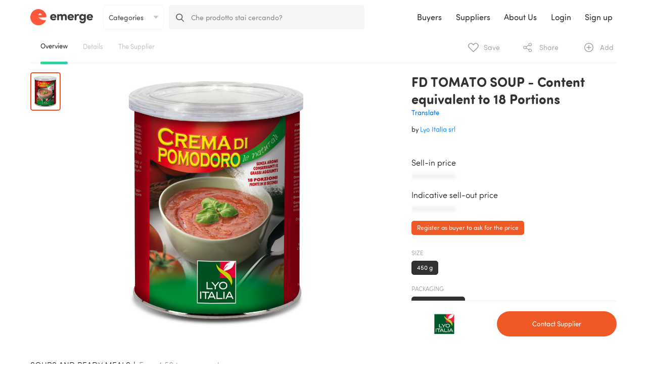

--- FILE ---
content_type: text/html; charset=UTF-8
request_url: https://www.emerge.biz/product/439/lyo-italia/fd-tomato-soup-content-equivalent-to-18-portions
body_size: 19819
content:
<!DOCTYPE html>
<html prefix="og: http://ogp.me/ns#" lang="en">
<head>
<meta charset="utf-8">
<meta name="viewport" content="width=device-width, initial-scale=1.0"/>
<meta name="csrf-token" content="yxA5vJGCtUsxFznPSfvD1lTFCa6oAjYzXC9BqE2C">

<meta http-equiv="content-language" content="en" />
<meta name="robots" content="index, follow">

<title>FD TOMATO SOUP - Content equivalent to 18 Portions | Emerge
</title>

  

<link rel="canonical" href="https://www.emerge.biz/product/439/lyo-italia/fd-tomato-soup-content-equivalent-to-18-portions" />

<meta name="description" content="FD TOMATO SOUP - Content equivalent to 18 Portions on Emerge only. The best Lyo Italia srl's products for you.">
  
<link rel="apple-touch-icon" sizes="180x180" href="/img/favicon/apple-touch-icon.png?v=RyQzX0nAyM">
<link rel="icon" type="image/png" sizes="32x32" href="/img/favicon/favicon-32x32.png?v=RyQzX0nAyM">
<link rel="icon" type="image/png" sizes="16x16" href="/img/favicon/favicon-16x16.png?v=RyQzX0nAyM">
<link rel="manifest" href="/img/favicon/site.webmanifest?v=RyQzX0nAyM">
<link rel="mask-icon" href="/img/favicon/safari-pinned-tab.svg?v=RyQzX0nAyM" color="#5bbad5">
<link rel="shortcut icon" href="/img/favicon/favicon.ico?v=RyQzX0nAyM">
<meta name="msapplication-TileColor" content="#da532c">
<meta name="msapplication-config" content="/img/favicon/browserconfig.xml?v=RyQzX0nAyM">
<meta name="theme-color" content="#ffffff">  
<meta property="og:url" content="https://www.emerge.biz/product/439/lyo-italia/fd-tomato-soup-content-equivalent-to-18-portions" />
<meta property="og:site_name" content="Emerge.biz" />

<meta property="og:title" content="Emerge | The Italian Food Platform" />
<meta property="og:type" content="website" />
<meta property="og:description" content="FD TOMATO SOUP - Content equivalent to 18 Portions on Emerge only. The best Lyo Italia srl's products for you.">
<meta property="og:image" content="https://www.emerge.biz/img/og/og_facebook.png?123" />
<meta name="twitter:card" content="summary_large_image">
<meta name="twitter:site" content="@emerge___">
<meta name="twitter:title" content="Emerge | The Italian Food Platform">
<meta name="twitter:description" content="FD TOMATO SOUP - Content equivalent to 18 Portions on Emerge only. The best Lyo Italia srl's products for you.">
<meta name="twitter:image" content="https://www.emerge.biz/img/og/og_twitter_1.png?123">
<meta property="og:image:width" content="1200" />
<meta property="og:image:height" content="627" />

<!-- Bootstrap -->
<link href="/template/css/bootstrap.css?v=1.1" rel='stylesheet' type='text/css'>
<script src='/template/js/jquery-3.2.1.min.js' type='text/javascript'></script>
<script src='/template/js/popper-1.12.3.min.js' type='text/javascript'></script>
  <script src='/template/js/bootstrap-4.0.0-beta.2.min.js' type='text/javascript'></script>

  <script src="https://maps.googleapis.com/maps/api/js?key=AIzaSyBFnVPMVLorqVRmAGht5A_8FDlPQt14YYo&libraries=places"  async defer></script>
  <script type="text/javascript" src="https://www.emerge.biz/vendor/gmaps3/gmap3.js"></script>

  <link rel="stylesheet" type="text/css" href="/vendor/font-awesome/css/font-awesome.css" />

  <!-- ScrollBar -->
  <link href='/template/css/plugins/jquery.scrollbar.css?v=2.2' rel='stylesheet' type='text/css'>
  <script src='/template/js/plugins/jquery.scrollbar.min.js' type='text/javascript'></script>
  <!-- Validate -->
  <script src='/template/js/plugins/jquery.validate.min.js' type='text/javascript'></script>
  <script src='/template/js/plugins/jquery.validate.types.js' type='text/javascript'></script>
  <!-- Croppie -->
  <link href='/template/css/plugins/croppie.css?v=1.3' rel='stylesheet' type='text/css'>
  <script src='/template/js/plugins/croppie.js' type='text/javascript'></script>
  <!-- DropDown -->
  <script src='/template/js/plugins/selectize.js' type='text/javascript'></script>
  <link rel="stylesheet" href="/template/css/plugins/selectize_css/selectize.default.css?v=1.5">
  <!-- Bootstrap Slider -->
  <link href='/template/css/plugins/bootstrap-slider.css?v=1.2' rel='stylesheet' type='text/css'>
  <script src='/template/js/plugins/bootstrap-slider.js' type='text/javascript'></script>
  <!-- DotDotDot -->
  <script src='/template/js/plugins/jquery.dotdotdot.js' type='text/javascript'></script>
  <!-- MomentJs -->
  <script src='/template/js/plugins/moment.js' type='text/javascript'></script>
  <script src='/template/js/plugins/moment-with-locales.js' type='text/javascript'></script>
  <!-- Resize -->
  <script src='/template/js/plugins/jquery.resize.js' type='text/javascript'></script>
  <!-- Sticky Kit -->
  <script src='/template/js/plugins/jquery.sticky-kit.min.js' type='text/javascript'></script>
  <!-- Select 2 -->
  <link href="/template/css/plugins/select2.css" rel="stylesheet">
  <link href="/template/css/plugins/select2/select2-single-search.css" rel="stylesheet">
  <script src="/template/js/plugins/select2.full.js"></script>
  <script src="/template/js/plugins/select2-single-search.js"></script>
  <!-- Dirty Forms -->
  <script src="/template/js/plugins/jquery.dirtyforms.js" type="text/javascript"></script>
  <script src="/template/js/plugins/jquery.dirtyforms.dialogs.bootstrap.min.js" type="text/javascript"></script>
  <!-- SortElements -->
  <script src='/template/js/plugins/jquery.sortElements.js' type='text/javascript'></script>
  <!-- Slick -->
  <link href='/template/css/plugins/slick.css?v=1.2' rel='stylesheet' type='text/css'>
  <script src='/template/js/plugins/jquery.slick.min.js' type='text/javascript'></script>
  <!-- jQuery Reel -->
  <script src='/template/js/plugins/jquery.reel.js' type='text/javascript'></script>
  <!-- Resize Sensor -->
  <script src='/template/js/plugins/ResizeSensor.js' type='text/javascript'></script>
  <!-- jQuery Sticky Sidebar -->
  <script src='/template/js/plugins/sticky-sidebar.js' type='text/javascript'></script>
  <!-- jQuery Easy Scrolling -->
  <script src='/template/js/plugins/jquery.easeScroll.js' type='text/javascript'></script>
  <!-- jQuery exif -->
  <script src='/template/js/plugins/exif.js' type='text/javascript'></script>

  <!-- Main -->
  <link href="/template/css/main.css?v=3.0.18" rel="stylesheet" type="text/css">
  <link href="/plugins/toast-master/css/jquery.toast.css" rel="stylesheet">
  <script src="/plugins/toast-master/js/jquery.toast.js"></script>
    <script src="https://cdn.jsdelivr.net/npm/js-cookie@2/src/js.cookie.min.js"></script>

    <link rel="stylesheet" type="text/css" href="https://cdnjs.cloudflare.com/ajax/libs/limonte-sweetalert2/6.6.5/sweetalert2.min.css" />
    <script type="text/javascript" src="https://cdnjs.cloudflare.com/ajax/libs/limonte-sweetalert2/6.6.5/sweetalert2.js"></script>

    <script type="text/javascript" src="https://www.emerge.biz/vendor/foggy.js"></script>

  

  <!-- Pattern -->
  <script src='/template/js/iimerge.js?v=1.4.1.8' type='text/javascript'></script>
  <!-- PubSub -->
  <script src='/template/js/pubsub.js?v=1.4.1.8' type='text/javascript'></script>
  <!-- MODULES -->
  <!-- tabbedPage module Used on Pages with TabbedPage Layout -->
  <script src='/template/js/modules/tabbedPage.js?v=1.4.1.8' type='text/javascript'></script>
  <!-- tabbedContent module Used on Pages with tabbedContent Layout -->
  <script src='/template/js/modules/tabbedContent.js?v=1.4.1.8' type='text/javascript'></script>
  <!-- TextArea module Used on Pages with Styled TextArea -->
  <script src='/template/js/modules/textarea.js?v=1.4.1.8' type='text/javascript'></script>
  <!-- HelpCenter module Used on Pages with .help_center element -->
  <script src='/template/js/modules/helpCenter.js?v=1.4.1.8' type='text/javascript'></script>
  <!-- checkboxStyler module -->
  <script src='/template/js/modules/checkboxStyler.js?v=1.4.1.8' type='text/javascript'></script>
  <!-- Validator module -->
  <script src='/template/js/modules/validator.js?v=1.4.1.8' type='text/javascript'></script>
  <!-- Image Cropper -->
  <script src='/template/js/modules/croppie.js?v=1.4.1.8' type='text/javascript'></script>
  <!-- Product -->
  <script src='/template/js/modules/product.js?v=1.4.1.8' type='text/javascript'></script>
  <!-- product Area will be inlcuded on the Product page--> <!-- ################## -->
  <script src='/template/js/areas/productRestyled.js?v=1.4.1.8' type='text/javascript'></script>
  <!-- DashBoard -->
  <script src='/template/js/modules/dashboard.js?v=1.4.1.8' type='text/javascript'></script>
  <!-- widthAsParent -->
  <script src='/template/js/modules/widthAsParent.js?v=1.4.1.8' type='text/javascript'></script>
  <!-- DirtyForms -->
  <script src='/template/js/modules/dirtyForms.js?v=1.4.1.8' type='text/javascript'></script>
  <!-- ButtonAlive -->
  <script src='/template/js/modules/buttonAlive.js?v=1.4.1.8' type='text/javascript'></script>
  <!-- SearchByData -->
  <script src='/template/js/modules/searchByData.js?v=1.4.1.8' type='text/javascript'></script>
  <!-- DropDown -->
  <script src='/template/js/modules/childToggle.js?v=1.4.1.8' type='text/javascript'></script>
  <!-- Carousel -->
  <script src='/template/js/modules/carousel.js?v=1.4.1.8' type='text/javascript'></script>
  <!-- bgLinearMover -->
  <script src='/template/js/modules/bgLinearMover.js?v=1.4.1.8' type='text/javascript'></script>
  <!-- Toggle Submit Button -->
  <script src='/template/js/modules/toggleSubmit.js?v=1.4.1.8' type='text/javascript'></script>
  <!-- Ajax Search -->
  <script src='/template/js/modules/ajaxSearch.js?v=1.4.1.8' type='text/javascript'></script>
  <!-- Limit Checked -->
  <script src='/template/js/modules/limitChecked.js?v=1.4.1.8' type='text/javascript'></script>
  <!-- PopUp Menu -->
  <script src='/template/js/modules/popUpMenu.js?v=1.4.1.8' type='text/javascript'></script>
  <!-- fadeDownMenu -->
  <script src='/template/js/modules/fadeDownMenu.js?v=1.4.1.8' type='text/javascript'></script>
  <!-- Cover Screen Width -->
  <script src='/template/js/modules/coverScreenWidth.js?v=1.4.1.8' type='text/javascript'></script>

  <!-- AREAS -->
  <!-- Header Area will always be inlcuded -->
  <script src='/template/js/areas/_header.js?v=1.4.1.8' type='text/javascript'></script>
  <!-- homepage Fo Guest Users-->
  <script src='/template/js/areas/homepage.js?v=1.4.1.8' type='text/javascript'></script>

  <!-- Chat Area will be inlcuded on the CHAT page-->
  <script src='/template/js/areas/chat.js?v=1.4.1.8' type='text/javascript'></script>
  <!-- profileSettings Area will be inlcuded on the profile Settings page-->
  <script src='/template/js/areas/profileSettings.js?v=1.4.1.8' type='text/javascript'></script>
  <!-- addProduct Area will be inlcuded on the Add Product page-->
  <script src='/template/js/areas/addProduct.js?v=1.4.1.8' type='text/javascript'></script>
  <!-- products Area will be inlcuded on the Products page-->
  <script src='/template/js/areas/products.js?v=1.4.1.8' type='text/javascript'></script>
  <!-- product Area will be inlcuded on the Product page-->
  <script src='/template/js/areas/product.js?v=1.4.1.8' type='text/javascript'></script>
  <!-- Signup Area will be inlcuded on signup Company Information-->
  <script src='/template/js/areas/signup.js?v=1.4.1.8' type='text/javascript'></script>
  <!-- Company Information-->
  <script src='/template/js/areas/company.js?v=1.4.1.8' type='text/javascript'></script>
  <!-- Tabbed Sticky -->
  <script src='/template/js/areas/tabbedSticky.js?v=1.4.1.8' type='text/javascript'></script>
  <!-- Buyer Profile -->
  <script src='/template/js/areas/buyerProfile.js?v=1.4.1.8' type='text/javascript'></script>
  <!-- Collections -->
  <script src='/template/js/areas/collections.js?v=1.4.1.8' type='text/javascript'></script>
  <!-- sourcingRequests -->
  <script src='/template/js/areas/sourcingRequests.js?v=1.4.1.8' type='text/javascript'></script>
  <!-- Buyers Homepage -->
  <script src='/template/js/areas/buyerHomepage.js?v=1.4.1.8' type='text/javascript'></script>
  <!-- Buyers Wizard -->
  <script src='/template/js/areas/buyerWizard.js?v=1.4.1.8' type='text/javascript'></script>
  <!-- sourcingRequest -->
  <script src='/template/js/areas/sourcingRequest.js?v=1.4.1.8' type='text/javascript'></script>
  <!-- Buyers Preferences -->
  <script src='/template/js/areas/buyerPreferences.js?v=1.4.1.8' type='text/javascript'></script>
  <!-- onReady-->
  <script src='/template/js/onReady.js?v=1.4.1.8' type='text/javascript'></script>

  <script>
      var EmergeVariables = new function() {
        this.Main = new function () {
          this.SUPPLIER_ID;
          this.COMPANY_ID;
          this.BUYER_ID;
          this.COMPANY_ID;
          this.USER_ID;
        }
      }
                  
      $(document).ready(function(){
        //Declaring Validators for Validation Plugin
        var global_validators = {
          /*
            'class_name' : {
              'message' : 'Meassage if validated',
                'method' : 'required'
            }
          */
          'required_fieldNoMSG' : {
            'message' : '',
            'method' : 'required'
          },
          'required_field' : {
            'message' : 'Required field!',
            'method' : 'required'
          },
          'required_option' : {
            'message' : 'Select an option!',
            'method' : 'required'
          },
          'required_file' : {
            'message' : 'Select a file!',
            "method" : 'required'
          },
          'validate_integer' : {
            'message' : 'Can contain only integers!',
            "method" : 'integer'
          },
          'validate_number' : {
            'message' : 'Can contain only numbers!',
            "method" : 'number'
          },
          'validate_string' : {
            'message' : 'Can contain only letters!',
            "method" : 'lettersonly'
          },
          'validate_email' : {
            'message' : 'Format: user@domain.ltd',
            "method" : 'email'
          },
          'validate_date' : {
            'message' : 'Format not accepted !',
            "method" : 'australianDate'
          },
          'validate_nowhitespace' : {
            'message' : 'Can not contain spaces!',
            "method" : 'nowhitespace'
          },
          'validate_pw_len' : {
            'message' : 'Password must contain 7 characters!',
            "method" : 'validate_password_length'
          },
          'validate_zerohundred' : {
            'message' : 'Please select a range!',
            "method" : 'greaterThanZero'
          },
          'equalToPrevious' : {
            //Wrap the elements that you want to be equal with a new element with class="validate_equal"
            //Only two elements can be checkd
            // Please create an element with class="equalMessage" AND add the message there
            'message' : '',
            "method" : 'equalToPrevious'
          },
          'validate_url' : {
            'message' : 'Please enter a valid URL!',
            "method" : 'checkUrl'
          }
        };

        //Generate Global Validation Methos
        IIMerge.Modules.validator.generateValidationsByArray('.validate_form',global_validators);
      });
  </script>

<link rel="stylesheet" href="/o-p/css/pages/search_page.css?v=3.1.26" >

<link rel="stylesheet" href="/o-p/css/search_results.css?v=3.1.26"> 
<script>
$(document).ready(function($)
{
  var _eq = -1;
var currentRequest = null;

function showSugg(selector, key, _this)
{

  var container = $(selector + " [data-action='em-ac-results'] ");

  var results = container.find('.result');
  
  // key up, down, esc, enter
  if(key.which != 38 && // up
     key.which != 40 && // down
     key.which != 27 && // esc
     key.which != 13    // enter
    )
  {

   

    var categories = results.find(".categories");

    var value = _this.val();

    results.removeClass("active");

    if(value.length != 0)
    {
      _this.addClass("filled");
    }
    else
    {
      _this.removeClass("filled");
    } 

    if(value.length >= 1)
    {
      _eq = -1;

      currentRequest = $.ajax(
      {
        url: "/api/search-preview",
        data: {"term" : value.trim()},
        beforeSend: function(r) {
          if(currentRequest != null) {
            currentRequest.abort();
          }
        },
        success: function(resp)
        {
          escaped_value = value.replace(/([^A-Za-z0-9\\\'\\s])/gi,'');
          container.html(resp + '<div class="all font_default" onclick="$(this).parents(\'form:first\').submit();">See all results for ' + escaped_value + ' <span class="query font-weight-bold"></span></div>');
          results = container.find('.result');
          results.find(".all .query").text(value);
          container.show();
          results.hover(function()
          {
            if($(this).hasClass("active") == false)
            {
              $(".result").removeClass("active");
              $(this).addClass("active");
              _eq = $(this).index();
            }
          });

        }
      });

    }
    else
    {
      container.hide();
      container.blur();
      _this.focus();
    }
  }
  else
  {
    tmp = _this.val(); 
    _this.focus().val("").blur().focus().val(tmp);
  }

  if(_this.is(":focus"))
  {
    total_results = results.length;

    if(value != 0 && total_results > 0)
    {
    
      if(key.which == 38)
      {
        results.removeClass("active");
        
        _eq -= 1;
        
        if(_eq < 0)
        {
          _eq = total_results-1;
        }

        results.eq(_eq).addClass("active");

        active_result = results.eq(_eq);
        
      }

      if(key.which == 40)
      {
        results.removeClass("active");
        
        _eq += 1;
        
        if(_eq >= total_results)
        {
          _eq = 0;
        }
        
        results.eq(_eq).addClass("active");

        active_result = results.eq(_eq);

      }

      if(key.which == 27)
      {
        results.hide();
        results.blur();
      }

      if(key.which == 13)
      {

        if(active_result.length != 0)
        {
          link = active_result.attr("href");
          window.location.href = link;
  
          _this.parents('form:first').submit(function(e){
              e.preventDefault();
          });
        }
        else
        {
          active_result = results.eq(0);

          var link = active_result.attr("href");
          window.location.href = link;
            
          _this.parents('form:first').submit(function(e){
            e.preventDefault();
          });
            
        }
      }
    }
    else
    {
      $(selector + " [data-action='em-ac-results']").hide();
    }
  }
  
  _this.parents('form:first').click(function(e)
    {
      e.stopPropagation();
    });

  $(document).on('click', function()
  {
      container.hide();
      container.blur();
      active_result = null;
  });

}


/** Flessibile**/
$("#provami").on('submit', function(e)
{
  if($(this).find('input').val().length < 1)
  {
    e.preventDefault();
  }
});

$("#testami").on('submit', function(e)
{
  if($(this).find('input').val().length < 1)
  {
    e.preventDefault();
  }
});


$("#provami input").keyup(function(key)
{
    showSugg("#provami",key,$(this));
});

$("#testami input").keyup(function(key)
{
    showSugg("#testami",key,$(this));
});
  
  $("[data-action='CategorySwitcher']").change(function() {
     window.location.href = "https://www.emerge.biz/search?category_id=" + $(this).val();
  });
  
});	
</script>


<style>
.fixed_top.goBack
{
  margin-top: 14px;
}
.product_notf.horizontal .col .has_icon
{
  width: 25px;
}
</style>

<script>(function(w,d,s,l,i){w[l]=w[l]||[];w[l].push({'gtm.start':
new Date().getTime(),event:'gtm.js'});var f=d.getElementsByTagName(s)[0],
j=d.createElement(s),dl=l!='dataLayer'?'&l='+l:'';j.async=true;j.src=
'https://www.googletagmanager.com/gtm.js?id='+i+dl;f.parentNode.insertBefore(j,f);
})(window,document,'script','dataLayer','GTM-KWVN7GM');</script></head>

<body >
<noscript><iframe src="https://www.googletagmanager.com/ns.html?id=GTM-KWVN7GM"
height="0" width="0" style="display:none;visibility:hidden"></iframe></noscript>
<!-- Confirm Modal -->
<!-- Confirm Modal -->
<div class="modal fade small" id="confirmModal" tabindex="-1" role="dialog" aria-labelledby="confirmModalLabel" aria-hidden="true">
  <div class="modal-dialog" role="document">
    <div class="modal-content">
      <div class="modal-header">
        <h4 class="modal-title font-weight-bold" id="confirmModalLabel">
          Title
        </h4>
      </div>
      <div class="modal-body">
        Body
      </div>
      <div class="modal-footer">
        <button type="button" class="btn btn-outline-special dismissBtn" data-dismiss="modal">No</button>
        <button type="button" onclick="" class="confirm btn btn-orange">Yes</button>
      </div>
    </div>
  </div>
</div>
  <!-- Form Secure -->
  <div class="modal fade" id="dirtyModal" tabindex="-1" role="dialog" aria-labelledby="confirmModalLabel" aria-hidden="true">
    <div class="modal-dialog" role="document">
      <div class="modal-content">
        <div class="modal-header">
          <h5 id="dirty-title" id="confirmModalLabel">Title</h5>
          <a href="" class="btn close" data-dismiss="modal" aria-label="Close">
            <span aria-hidden="true" class='font_large' >&times;</span>
          </a>

        </div>
        <div class="modal-body dirty-body">
          Body
        </div>
        <div class="modal-footer">
          <button type="button" class="btn btn-outline-special dirty-stay" data-dismiss="modal">No</button>
          <button type="button" class="btn btn-orange dirty-proceed" data-dismiss="modal">Yes</button>
        </div>
      </div>
    </div>
  </div>

<div class="main-container-app">


      

      
      
      
                  <div class='top_anchored'>
          <nav class="navbar navbar-expand-lg e-nav-tp  on-scrolling">
  <a href="https://www.emerge.biz/en" class="emerge-logo"></a>
  <form id="provami" action="https://www.emerge.biz/search-simple" method="GET" class="form-inline row e-search-gray h-from-md-down" autocomplete="off" data-tr="search-form">
    <div style="min-width: 120px; max-width: 120px; padding: 0; margin-right: 10px;" class="form-group col-xl-3 col-lg-3">
      <div class="input-group">
        <select style="border-radius: 5px; height: 48px; padding: 0 10px; font-size: 14px; margin-right: 0;" name="category_id" class="form-control e" data-action="CategorySwitcher">
          <option value="">Categories</option>
          <option value="33">Beer</option>
	<option value="18">Canned food, preserves and pickles</option>
	<option value="34">Cheese</option>
	<option value="10">Chocolate</option>
	<option value="7">Coffee and infusions</option>
	<option value="36">Cured meat</option>
	<option value="2">Extra virgin olive oil</option>
	<option value="9">Flour and grains</option>
	<option value="23">Juices and soft drinks</option>
	<option value="3">Pasta</option>
	<option value="16">Rice</option>
	<option value="13">Sauces and salted creams</option>
	<option value="14">Savory baked goods</option>
	<option value="6">Snacks</option>
	<option value="11">Spices and condiments</option>
	<option value="5">Sweet baked goods</option>
	<option value="12">Sweet spreads, jams and honey</option>
	<option value="4">Vinegar</option>
	<option value="20">Water</option>
        </select>        
      </div>
    </div>
    <div style="padding: 0;" class="input-group col-xl-8 col-lg-8 col-md-12 col-sm-12">
      <div class="input-group-prepend">
        <span style="padding: 17.4px 14px 9.4px 14px; border-top-left-radius: 5px; border-bottom-left-radius: 5px;"class="input-group-text e-form-icon">
          <svg width="16px" height="16px" viewBox="0 0 16 16" version="1.1" xmlns="http://www.w3.org/2000/svg" xmlns:xlink="http://www.w3.org/1999/xlink"> <path d="M6.69055758,1.68498073 C9.41874611,1.68498073 11.6359406,3.82674593 11.6359406,6.45978964 C11.6359406,9.09283334 9.41874611,11.2345985 6.69055758,11.2345985 C3.96345167,11.2345985 1.74625718,9.09283334 1.74625718,6.45978964 C1.74625718,3.82674593 3.96345167,1.68498073 6.69055758,1.68498073 M15.7563714,14.5742471 L11.8113241,10.6137061 C12.8268165,9.44927158 13.3821978,7.98484354 13.3821978,6.45978964 C13.3821978,2.89854315 10.3801078,0 6.69055758,0 C3.00209,0 0,2.89854315 0,6.45978964 C0,10.0220814 3.00209,12.9206246 6.69055758,12.9206246 C8.07522152,12.9206246 9.39601121,12.517149 10.5240955,11.7509636 L14.4983733,15.7418175 C14.6640133,15.9080159 14.8881145,16 15.1273723,16 C15.3536388,16 15.5690791,15.9163781 15.7325539,15.7648135 C16.0789905,15.4428693 16.0908993,14.9087346 15.7563714,14.5742471" id="Combined-Shape"></path></svg>
          </span>
        </div>
          <input style=" font-size: 14px; border-top-right-radius: 5px; border-bottom-right-radius: 5px;" data-action="em-ac-input" name="term" type="text" placeholder="Che prodotto stai cercando?" class="form-control pl-0">
          <div class="results" data-action="em-ac-results"></div>
      </div>
  </form>
  <ul class="list-inline mini-menu">
        <li style="margin-right: 20px;" class="list-inline-item">
      <a href="#" data-toggle="modal" data-target="#logInModal" onclick="$('#logInModal').modal('show');">Login</a>
    </li>
    <li style="margin-right: 20px;" class="list-inline-item">
      <a href="#" data-toggle="modal" data-target="#signUpModal" onclick="$('#signUpModal').modal('show');">Sign up</a>
    </li>
                    <li class="list-inline-item">
      <button style="min-width: auto;" class="navbar-toggler" type="button" data-toggle="collapse" data-target="#navbarSupportedContent" aria-controls="navbarSupportedContent" aria-expanded="false" aria-label="Toggle navigation">
        <span class="navbar-toggler-icon"></span>
      </button>
    </li>
      </ul>
  <div class="collapse navbar-collapse" id="navbarSupportedContent">
    <ul class="navbar-nav mr-auto"></ul>
    <ul class="navbar-nav">
            <li class="nav-item">
        <a style="font-size: 16px; padding-right: 8px;" class="nav-link" href="https://www.emerge.biz/en/buyers">Buyers</a>
      </li>
      <li class="nav-item">
        <a style="font-size: 16px; padding-right: 8px;" class="nav-link" href="https://www.emerge.biz/en/suppliers">Suppliers</a>
      </li>
      <li class="nav-item d-sm-inline-block d-md-none d-xl-inline-block mt-0">
        <a style="font-size: 16px; padding-right: 8px;white-space: nowrap;" class="nav-link" href="https://www.emerge.biz/en/about-us" title="Discover more about who we are">About Us</a>
      </li>
      <li class="nav-item">
        <div class="dropdown-divider"></div>
      </li>
      <li class="nav-item">
        <a style="font-size: 16px; padding-right: 8px;" class="nav-link" href="#" data-toggle="modal" data-target="#logInModal" onclick="$('#logInModal').modal('show');">Login</a>
      </li>
      <li class="nav-item">
        <a style="font-size: 16px; padding-right: 8px;" class="nav-link" href="#" data-toggle="modal" data-target="#signUpModal" onclick="$('#signUpModal').modal('show');">Sign up</a>
      </li>
      <li class="nav-item d-sm-inline-block d-lg-none d-xl-none">
        <select style="height: 48px;border-radius: 5px;font-size: 14px;padding: 0 10px;margin-right: 0px;background-color: #fff;border: 1px solid #e6e6e6;" class="e form-control-sm mr-2" data-action="LanguageSwitcher">
          <option selected value="https://www.emerge.biz/en/product/439/lyo-italia/fd-tomato-soup-content-equivalent-to-18-portions">English</option>
<option  value="https://www.emerge.biz/it/product/439/lyo-italia/fd-tomato-soup-content-equivalent-to-18-portions">Italiano</option>
        </select>
      </li>
                  </ul>
  </div>
</nav>
        </div>
          

    
    
    
    

<!-- Modal -->

<div class="modal fade" id="askModal" tabindex="-1" role="dialog" aria-labelledby="askModalLabel" aria-hidden="true">
  <div class="modal-dialog" role="document">
    <div class="modal-content">
      <div class="modal-header">
        <h4 class="modal-title font-weight-bold" id="askModalLabel">
          Sample request
        </h4>
      </div>
      <div class="modal-body">
        <p class='color_light'>
          Send a request to the supplier.<br/>
          Enter the number of samples expected and the shipping address.
        </p>
        <form action="https://www.emerge.biz/api/products/439/ask-ample" method="post">
          <div class="float-left pb-3">
            <div class="float-left py-1 pr-3">
              <label class='font_cover'>Number of units</label>
            </div>

            <input class='display-block float-left' type="number" min='1' value='1' name="quantity" style='width:70px;'>
          </div>
          <div class="clear"></div><!-- /.clear -->

          <div class='form-group'>
            <label class='font_cover'>Shipping address</label>
            <input id="shippingAddress" type="text" class="w-100" name="address" placeholder="Enter shipping address" />
          </div>

          <div class='form-group'>
            <label class='font_cover'>Message <span class='color_light'>(optional)</span></label>
            <div class="textarea">
              <textarea name='requests' placeholder='Type here...' id='additional-requests' class='styledTextarea'></textarea>
            </div>
          </div>

          <div class="modal-footer">
            <span class='btn btn-outline-special mr-2 float-right' data-dismiss="modal" aria-label="Close">Cancel</span>
            <button type="submit" class='btn btn-orange btn-inverso float-right'>Ask Samples</button>
            
          </div>
        </form>
      </div>
    </div>
  </div>
</div>
<script>
$(document).ready(function() {
  Emerge.geoComplete("shippingAddress");
});
</script>
<style>
  .pac-container {
    z-index: 1051;
  }
</style>
<!-- end Modal -->



<div class="modal fade" id="contactmMemberModal" tabindex="-1" role="dialog" aria-labelledby="contactmMemberModalLabel" aria-hidden="true">
  <div class="modal-dialog" role="document">
    <div class="modal-content">
      <div class="modal-header">
        <h4 class="modal-title font-weight-bold" id="contactmMemberModalLabel">
          Contact Request
        </h4>
      </div>
      <div class="modal-body">
                    Register to use this awesome feature
                </div>
    </div>
  </div>
</div>

<style>
@media (min-width: 576px)
{
  .e-modal .modal-header img
  {
    display: none;
  }
}
    
@media (min-width: 768px)
{
  .e-modal
  {
    max-width: 640px;
  }
}

@media (max-width: 575.98px)
{
  .e-modal
  {
    width: 100vw;
    height: 100vh;
    margin: 0;
    align-items: inherit;
    padding: 0;
  }

  .modal .modal-dialog
  {
    margin: 0;
    padding: 0;
  }
  
  .e-modal .modal-content
  {
    padding: 30px 0;
    border-radius: 0;
    height: 100vh;
  }
}

@media (max-width: 767.98px)
{
  .e-modal [class*="col-"]
  {
    margin-bottom: 1.5rem;
  }
}

</style>

<div style="background-color: rgba(0,0,0,0.6);" class="modal fade" id="logInModal" tabindex="-1" role="dialog" aria-labelledby="logInModal" aria-hidden="true">
  <div class="e-modal modal-dialog modal-dialog-centered" role="document">
    <div style="padding:30px; border:none;" class="modal-content">
      <div style="display: block; border-bottom:none;" class="modal-header">
        <img style="width: 124px;" class="mb-4" src="/img/iimerge_landing_logo.png">
        <h2 style="font-size: 30px; line-height: 1.2; font-family: SofiaProSoftBold;" class="modal-title" id="exampleModalCenterTitle">Login to Emerge</h2>
        <button style="min-width: 40px; position: absolute; top: 15px; right: 20px; font-family: SofiaProSoftLight; font-weight: 100; color: #646464;" type="button" class="close" data-dismiss="modal" aria-label="Close">
          <span style="font-size: 30px" aria-hidden="true">&times;</span>
        </button>
      </div>
      <div class="modal-body">
        <form method="POST" action="https://www.emerge.biz/en/perform-login" class="validate_form dirty_off">  
          <div class="form-group">
            <input style="font-size: 16px; font-family: sofiaprosoftlight; padding: 12px 15px 10px 15px; border-radius: 5px;" name='email' type="email" class="e-form-input validate validate_email form-control" data-validate_name='user_email' data-validate_method='required' data-validate_message='Enter your e-mail address!' id="exampleInputEmail1" aria-describedby="emailHelp" placeholder="Email address">
          </div>  
          <div class="form-group mb-1">
                        <input style="font-size: 16px; font-family: sofiaprosoftlight; padding: 12px 15px 10px 15px; border-radius: 5px;" name='password' type="password" class="e-form-input validate form-control" data-validate_method='required' data-validate_message='Enter your password!' id="exampleInputPassword1" placeholder="Password" autocomplete="off">
                      </div>
          <a href='https://www.emerge.biz/forgot-password' class='color_blue'><label style="cursor: pointer; float:right; font-size: 16px; font-family: sofiaprosoftregular; color: #007bff;" class='font_right'>Forgot your Password?</label></a>
          <div class="form-group">
            <div style="display: inline-block;" class="checkbox_holder" tabindex='4'>
              <input type="checkbox" name='remember_me' value="1" />
              <div style="margin-top: -2px; display: inline-block; font-size: 16px; color: #646464; font-family: sofiaprosoftlight; padding-left: 5px;" class='checkbox_text'> Keep me signed in</div>
            </div>
          </div>
          <button style="font-size: 16px; width: 100%" type='submit' class="mt-3 btn e-b-default e-b-round " role="button">Login</button>
        </form> 
      </div>
      <div style="border-top: none; display: block; padding-bottom: 0px;" class="modal-footer">
        <ul style="margin-bottom: 0;" class="list-inline">
          <li class="list-inline-item">
            <p style="font-size: 16px; margin-bottom: 0;">Do not have an account?</p>
          </li>
          <li class="list-inline-item">
            <a style="color: #007bff;font-size: 16px; padding: 0;" class="nav-link" href="#" data-dismiss="modal" data-toggle="modal" data-target="#signUpModal">Sign Up</a>
          </li>
        </ul>
     </div>
    </div>
  </div>
</div><style>
@media (min-width: 576px)
{
  .e-modal .modal-header img
  {
    display: none;
  }
}
    
@media (min-width: 768px)
{
  .e-modal
  {
    max-width: 640px;
  }
}

@media (max-width: 575.98px)
{
  .e-modal
  {
    width: 100vw;
    height: 100vh;
    margin: 0;
    align-items: inherit;
    padding: 0;
  }

  .modal .modal-dialog
  {
    margin: 0;
    padding: 0;
  }
  
  .e-modal .modal-content
  {
    padding: 30px 0;
    border-radius: 0;
    height: 100vh;
  }
}

@media (max-width: 767.98px)
{
  .e-modal [class*="col-"]
  {
    margin-bottom: 1.5rem;
  }
}

</style>

<div style="background-color: rgba(0,0,0,0.6);" class="modal fade" id="signUpModal" tabindex="-1" role="dialog" aria-labelledby="signUpModal" aria-hidden="true">
  <div class="e-modal modal-dialog modal-dialog-centered" role="document">
    <div style="padding:30px; border:none;" class="modal-content">
      <div style="display: block; border-bottom:none;" class="modal-header">
        <img style="width: 124px;" class="mb-4" src="/img/iimerge_landing_logo.png">
        <h2 style="font-size: 30px; line-height: 1.2; font-family: SofiaProSoftBold;" class="modal-title" id="exampleModalCenterTitle">Join the community,<span style="font-size: 30px; line-height: 1.2; font-family: SofiaProSoftBold;" class="d-block">sign up for free.</span></h2>
        <button style="min-width: 40px; position: absolute; top: 15px; right: 20px; font-family: SofiaProSoftLight; font-weight: 100; color: #646464;" type="button" class="close" data-dismiss="modal" aria-label="Close">
          <span style="font-size: 30px" aria-hidden="true">&times;</span>
        </button>
      </div>
      <div class="modal-body">
        <p style="font-size: 16px;">Emerge is the platform specifically designed for buyers and suppliers of the food market.</p>
        <div class="row">
          <div class="col-xs-12 col-sm-12 col-md-6 col-lg-6 col-xl-6">
            <h3 style="font-size: 21px;">For suppliers</h3>
            <p style="font-size: 16px;">Show off your company and your products, get discovered.</p>
            <a style="font-size: 16px;" class="btn e-b-default e-b-round " href="https://www.emerge.biz/en/supplier-signup" role="button" data-gtm="supplier-signup">Sign up, get discovered</a>
          </div>
          <div class="col-xs-12 col-sm-12 col-md-6 col-lg-6 col-xl-6">
            <h3 style="font-size: 21px;">For buyers</h3>
            <p style="font-size: 16px;">Discover companies and products, get in touch with a click.</p>
            <a style="font-size: 16px;" class="btn e-b-outline e-b-round" href="https://www.emerge.biz/en/buyer-signup" role="button" data-gtm="buyer-signup">Sign up, start to discover</a>
          </div>
        </div>
      </div>
      <div class="mt-3 modal-footer">
        <ul class="list-inline">
          <li class="list-inline-item">
            <p style="font-size: 16px; margin-bottom: 0;">Already have an account?</p>
          </li>
          <li class="list-inline-item">
            <a style="color: #007bff;font-size: 16px; padding: 0;" class="nav-link" data-dismiss="modal" href="#" data-toggle="modal" data-target="#logInModal">Login</a>
          </li>
        </ul>
     </div>
    </div>
  </div>
</div>
<!-- STATY ON TOP -->
<div class='fixed_top goBack only_title '>

  <div class='container-fluid'>
    <div class='holder pb-2'>
      
      
      
        <div class="float-left product_info ml-3">
          <div class='product_title_holder pt-3'>
            <h1 class='py-1 m-0 product_title' id="p-pn">
              FD TOMATO SOUP - Content equivalent to 18 Portions
              <div href="#" data-translate="#p-htc">Translate</div>
            </h1>
          </div>
        </div>
        <ul class="nav tabbed_layout activeRegular ml-4" id='scrollSpyDetector'>
          <li class='nav-item'>
            <a href="#Overview" class="nav-link active">
              Overview              <div class='line'></div>
            </a>
          </li>
          
          
          <li class='nav-item'>
            <a href="#keyfacts" class="nav-link">
              Details              <div class='line'></div>
            </a>
          </li>
                    <li class='nav-item'>
            <a href="#theSupplier" class="nav-link">
              The Supplier              <div class='line'></div>
            </a>
          </li>
                  </ul>
        <div class="float-right bring_editBtns_header">
          
                      <div class="move_notf_inside_product row product_notf horizontal no-gutters">
              <div class="col save" data-gtm="save-product">
    <button class='btn btn-clear no-focus' onclick="$('#signUpModal').modal('show')">
      <span class="save_btn_in d-inline-block has_icon mr-1 save_outlined_icon aria-hidden="true"></span>
              <small class="font-weight-light hidden-lg ">Save</small>
          </button>
  </div>
  <div class="col share" data-gtm="share-product">
    <button onclick="$('#signUpModal').modal('show')" class='btn btn-clear no-focus'>
      <span class="d-inline-block has_icon share_outlined_icon mr-1" aria-hidden="true"></span>
              <small class="font-weight-light hidden-lg ">Share</small>
          </button>
  </div>
  <div class="col add" data-gtm="add-product">
    <button onclick="$('#signUpModal').modal('show')" class='btn btn-clear no-focus' >
      <span class="d-inline-block has_icon add_outlined_icon mr-1" aria-hidden="true"></span>
              <small class="font-weight-light hidden-lg ">Add</small>
          </button>
  </div>
            </div>
                  </div>

        <div class='clear'></div>
      </div>
    </div>
  </div>

  <!-- Space, adds needed space [spacer, spacer has_stepper] -->
  <div class='spacer has_goBack' id='Overview'></div>

  <div class='container-fluid main py-0' id='Product' style='position:relative; '>
    <div class='holder'> <!-- .large_size -->

      <div class="pb-5 pt-3 product_holder">
         <!-- Product Gallery -->
        <div class="product_gallery  ">

          <!-- Product Gallery Slider -->
          <div class="slider gallerySlider-nav">
                                                      <div>
                  <img src="/media/2017/796/product_143_439.jpg" width='50px'>
                </div>
                                    </div>

          <section class="slider gallerySlider">
                                                      <div>
                  <img
                    data-lazy="/media/2017/796/product_143_439.jpg"
                    data-srcset="/media/2017/796/product_143_439.jpg"
                  >
                </div>
                                    </section>

          

        </div>

        <!-- Simple Info order-lg-2-->
        <div class="product_presentation_holder stick_parent">
          <!-- Each Product -->
          <div class="product product_presentation w-100 mb-5 "> <!-- Add Supplier class only for supplier -->
            <div class='product_fixed_top row no-gutters product' data-product-id='2'>
              <div class="product_description w-100" >
                <div class="calc_height w-100 float-left">
                  <!-- Products Title -->
                  <div class="product_title_wrapp lines-2 mb-2 "> <!-- no need for .supplier if there are two lines -->
                    <div class='product_title'> <!-- product_title is used to center out the title -->
                      <h5 class="font-weight-light p-0 m-0">
                        <a href="https://www.emerge.biz/product/439/lyo-italia/fd-tomato-soup-content-equivalent-to-18-portions" id="p-pt">
                          FD TOMATO SOUP - Content equivalent to 18 Portions
                        </a>
                      </h5>
                      <div data-translate="#p-pt">Translate</div>
                    </div>
                    <div class="clear"></div>
                    <div class="product_supplier py-3">
                      <span class="color_black">by</span>
                      <span class="color_lightBlue">
                        <a href="https://www.emerge.biz/supplier/143/lyo-italia-srl">Lyo Italia srl</a>
                      </span>
                    </div>
                  </div>
                  <div class="clear pb-1"></div>

                  
                  

                  <div class="clear"></div>
                  
                  <table class="table borderless paddingless my-3 mb-4 priceNmargin">
                    <tr class='mt-0 pb-2'>
                      <td class='font-weight-medium color_orange pt-3'>
                                                                          <h5 class="font-weight-light color_halfDark">Sell-in price</h5>
                            <p class="blurred">AAAAAAAAAAA</p>
                                                                      </td>
                    </tr>
                    <tr>
                      <td class='font-weight-medium'>
                        <span class='d-inline-block mt-2 mb-2 font-weight-light color_dark'>
                                                       <h5 class=" font-weight-light color_halfDark">Indicative sell-out price</h5>
                            <p class="blurred">AAAAAAAAAAA</p>
                            <a href="https://www.emerge.biz/en/buyer-signup" class="btn btn-orange  btn-squared btn-slim font_small mr-2 unfilter-slick">Register as buyer to ask for the price</a>
                                                  </span>
                      </td>
                    </tr>
                  </table>

                  <div class="clear"></div>

                  <!-- Select by package weight -->
                  <div class="w-100 flaot-left pb-3">
                                          <span style="text-transform: uppercase;" class="label">Size</span>
                                        <div class="clear"></div>
                                                                    <button onclick="location.href='https://www.emerge.biz/product/439/lyo-italia/fd-tomato-soup-content-equivalent-to-18-portions'" class="btn e-b-black  btn-squared btn-slim font_small mr-2 unfilter-slick" data-slick-unfilter='250ml' type="button">
                          450 g
                        </button>
                      
                    <!-- Add MORE -->
                                        <!--
                    <button class="btn btn-outline-special color_lightDark btn-squared btn-slim font_small mr-2 unfilter-slick" data-slick-unfilter='500ml' type="button">500 ml</button>
                    <button class="btn btn-outline-special color_lightDark btn-squared btn-slim font_small mr-2 unfilter-slick" data-slick-unfilter='1l' type="button">1 liter</button>
                    -->
                  </div>

                </div>



                <!-- Select by package type -->
                <div class="scrollable_holder mt-0">
                  <div class="scrollable disableMobile allowScroll scrollbar-inner border-0">
                                          <span style="text-transform: uppercase;" class="label">Packaging</span>
                                          
                        <div class="clear"></div>
                    <div class="row gutters_xs"> <!-- Add this class [.priceInsideButtons] here if buttons hav prices inside -->
                                                                        <button onclick="location.href='https://www.emerge.biz/product/439/lyo-italia/fd-tomato-soup-content-equivalent-to-18-portions'"class="btn e-b-black btn-squared btn-slim font_small mr-2 unfilter-slick" data-slick-unfilter='glass' type="button">
                              <span class="font_small">
                                Aluminium Can                              </span>
                            </button>
                      
                      <!-- Add MORE -->
                     
                     

                      <!--
                      <div class="col-4">
                        <button class="btn btn-squared btn-outline-orange color_orange form-control transform-default unfilter-slick" data-slick-unfilter='glass' type="button">
                            <span class="font_small">Glass Bottle</span>
                            <div class="relatedBottom">
                              <span class="d-inline-block w-100 float-left font_default">€ 13,97 </span>
                              <span class="d-inline-block w-100 float-left font_small lineHeight_micro">(55,8 €/liter) </span>
                            </div>
                        </button>
                      </div>

                      <div class="col-4">
                        <button class="btn btn-squared btn-outline-special color_lightDark form-control transform-default unfilter-slick" data-slick-unfilter='plastic' type="button">
                          <span class="font_small">Plastic Pack</span>
                          <div class="relatedBottom">
                            <span class="d-inline-block w-100 float-left font_default">€ 13,97 </span>
                            <span class="d-inline-block w-100 float-left font_small lineHeight_micro">(55,8 €/liter) </span>
                          </div>
                        </button>
                      </div>
                      <div class="col-4">
                        <button class="btn btn-squared btn-outline-special color_lightDark form-control transform-default unfilter-slick" data-slick-unfilter='tetra' type="button">
                          <span class="font_small">Tetra Pack</span>
                          <div class="relatedBottom">
                            <span class="d-inline-block w-100 float-left font_default">€ 13,97 </span>
                            <span class="d-inline-block w-100 float-left font_small lineHeight_micro">(55,8 €/liter) </span>
                          </div>
                        </button>
                      </div>
                      <div class="col-4">
                        <button class="btn btn-squared btn-outline-special color_lightDark form-control transform-default unfilter-slick" data-slick-unfilter='plastic' type="button">
                          <span class="font_small">Plastic Pack</span>
                          <div class="relatedBottom">
                            <span class="d-inline-block w-100 float-left font_default">€ 13,97 </span>
                            <span class="d-inline-block w-100 float-left font_small lineHeight_micro">(55,8 €/liter) </span>
                          </div>
                        </button>
                      </div>
                      <div class="col-4">
                        <button class="btn btn-squared btn-outline-special color_lightDark form-control transform-default unfilter-slick" data-slick-unfilter='tetra' type="button">
                          <span class="font_small">Tetra Pack</span>
                          <div class="relatedBottom">
                            <span class="d-inline-block w-100 float-left font_default">€ 13,97 </span>
                            <span class="d-inline-block w-100 float-left font_small lineHeight_micro">(55,8 €/liter) </span>
                          </div>
                        </button>
                      </div>
                      <div class="col-4">
                        <button class="btn btn-squared btn-outline-special color_lightDark form-control transform-default unfilter-slick" data-slick-unfilter='tetra' type="button">
                          <span class="font_small">Tetra Pack</span>
                          <div class="relatedBottom">
                            <span class="d-inline-block w-100 float-left font_default">€ 13,97 </span>
                            <span class="d-inline-block w-100 float-left font_small lineHeight_micro">(55,8 €/liter) </span>
                          </div>
                        </button>
                      </div>
                      <div class="col-4">
                        <button class="btn btn-squared btn-outline-special color_lightDark form-control transform-default unfilter-slick" data-slick-unfilter='tetra' type="button">
                          <span class="font_small">Tetra Pack</span>
                          <div class="relatedBottom">
                            <span class="d-inline-block w-100 float-left font_default">€ 13,97 </span>
                            <span class="d-inline-block w-100 float-left font_small lineHeight_micro">(55,8 €/liter) </span>
                          </div>
                        </button>
                      </div>
                    -->


                    </div>
                  </div>
                </div>
                <div class="clear"></div>

                                  <div class="stickedBottom w-100 clear float-left">
                    <div class="supplierLogo float-left position-relative">
                                            <img class='wrap_image' src="/media/2018/2876/143-1523617164.png">
                    </div>

                                        <div class="overflow-hidden pl-5 controllers">
                      <button class="btn btn-50 btn-orange w-100" data-toggle="modal" data-target="#signUpModal" type="button" data-gtm="contact-supplier">Contact Supplier</button>
                    </div>
                    

                  </div>
                



              </div>

            </div>
          </div>
        </div>
        <!-- Detailed Product Info order-lg-1-->
        <div class="product_info_holder pt-5">
          <div class="productCategory w-100 float-left">
            <p class='font-weight-light'>
              <h5 class='d-inline-block color_halfDark text-uppercase font-weight-light'>
                Soups and ready meals              </h5>
                              <h5 class='d-inline-block color_halfDark text-uppercase px-1 font-weight-light'>|</h5>
                <h5 class='d-inline-block color_lightDark font-weight-light' id="p-usp">Euro 4,50/can ex works</h5>
                <div data-translate="#p-usp">Translate</div>
                          </p>
          </div>

          
          
          <div class="productDescription w-100 float-left pb-5">
                        <h5 class='pt-5 pb-2 font-weight-light color_halfDark'>Product description</h5>
              <p class='font_medium history font-weight-light color_shadowDark' id="p-desc">
                  Instant Soup, 100% natural, without additives and preservatives
Packing : A) 450g per can equivalent to 18 portions
                     6 cans per carton  / 80 cartons per pallet
                     Sale Unit : Nr. 1 carton (6 cans each)
              </p>
              <div data-translate="#p-desc">Translate</div>
                      </div>

                        <h5 class='pt-5 font-weight-light color_halfDark pb-3'>Ingredients            </h5>
              <p class='font_medium history font-weight-light color_shadowDark' id="p-ing">
                Tomato 
              </p>
              <div data-translate="#p-ing">Translate</div>
            
                        <h5 class='pt-5 font-weight-light color_halfDark pb-3'>Allergens</h5>
            <p class='font_medium history font-weight-light color_shadowDark'>
                                    Gluten &nbsp;
                                    Shellfish &nbsp;
                                    Milk &nbsp;
                                    Mollusks &nbsp;
                              </p>
            
                          <h5 class='pt-5 font-weight-light color_halfDark pb-4'>Certifications</h5>
              <div class="row certifications">
                                  <div class="col-4 col-sm-2 col-md-2 col-xl-2">
                    <div class="certification w-100 float-left ratio_1by1" style='background-image:url(/img/certifications_v2/FDA.png);'></div>
                  </div>
                                  <div class="col-4 col-sm-2 col-md-2 col-xl-2">
                    <div class="certification w-100 float-left ratio_1by1" style='background-image:url(/img/certifications_v2/Organic%20Bio.png);'></div>
                  </div>
                                  <div class="col-4 col-sm-2 col-md-2 col-xl-2">
                    <div class="certification w-100 float-left ratio_1by1" style='background-image:url(/img/certifications_v2/Halal.png);'></div>
                  </div>
                                  <div class="col-4 col-sm-2 col-md-2 col-xl-2">
                    <div class="certification w-100 float-left ratio_1by1" style='background-image:url(/img/certifications_v2/100made%20in%20italy.png);'></div>
                  </div>
                              </div>
            
                                            <h5 class='pt-5 font-weight-light color_halfDark pb-4'>Nutrition Facts</h5>
                <ul class="list-group simplefied">
                  <li class="list-group-item">
                    <!-- Table -->
                    <table class='nutrition_table'>
                      <tr>
                        <td><b>Average nutritional values for</b></td>
                        <td class='percentage'>100</td>
                        <td class='type'> <b>g</b> </td>
                      </tr>
                    </table>
                  </li>
                  <li class="list-group-item">
                    <!-- Table -->
                    <table class='nutrition_table'>
                      <tr>
                        <td rowspan="2">Energy value</td>
                        <td class='percentage'>1544</td>
                        <td class='type'> <b>Kj</b> </td>
                      </tr>
                      <tr>
                        <td class='percentage'>366</td>
                        <td class='type'> <b>Kcal</b> </td>
                      </tr>
                    </table>
                  </li>
                  <li class="list-group-item has_children">
                    <!-- Table -->
                    <table class='nutrition_table'>
                      <tr>
                        <td>Fat</td>
                        <td class='percentage'>7.1</td>
                        <td class='type'>g</td>
                      </tr>
                    </table>
                    <ul class="list-group">
                      <li class="list-group-item">
                        <!-- Table -->
                        <table class='nutrition_table'>
                          <tr>
                            <td>of which saturated fat</td>
                            <td class='percentage'>3.82</td>
                            <td class='type'> <b>g</b> </td>
                          </tr>
                        </table>
                      </li>
                    </ul>
                  </li>
                  <li class="list-group-item has_children">
                    <!-- Table -->
                    <table class='nutrition_table'>
                      <tr>
                        <td>Carbohydrates</td>
                        <td class='percentage'>59</td>
                        <td class='type'> <b>g</b> </td>
                      </tr>
                    </table>
                    <ul class="list-group">
                      <li class="list-group-item">
                        <!-- Table -->
                        <table class='nutrition_table'>
                          <tr>
                            <td>of which sugars</td>
                            <td class='percentage'>14.19</td>
                            <td class='type'> <b>g</b> </td>
                          </tr>
                        </table>
                      </li>
                    </ul>
                  </li>
                  <li class="list-group-item">
                    <!-- Table -->
                    <table class='nutrition_table'>
                      <tr>
                        <td>Fiber</td>
                        <td class='percentage'>6.3</td>
                        <td class='type'> <b>g</b> </td>
                      </tr>
                    </table>
                  </li>
                  <li class="list-group-item">
                    <!-- Table -->
                    <table class='nutrition_table'>
                      <tr>
                        <td>Protein</td>
                        <td class='percentage'>13.4</td>
                        <td class='type'> <b>g</b> </td>
                      </tr>
                    </table>
                  </li>
                  <li class="list-group-item">
                    <!-- Table -->
                    <table class='nutrition_table'>
                      <tr>
                        <td>Salt</td>
                        <td class='percentage'>4.8</td>
                        <td class='type'> <b>g</b> </td>
                      </tr>
                    </table>
                  </li>
                </ul>
                     
            
                          <h5 class='pt-5 font-weight-light color_halfDark pb-3'>How to cook</h5>
              <p class='font_medium history font-weight-light color_shadowDark' id="p-htc">
                Simply adding hot water to obtain your ready to eat pureed soup.
              </p>
              <div data-translate="#p-htc">Translate</div>
                      
                        <h5 class='pt-5 font-weight-light color_halfDark pb-3'>How to serve</h5>
            <p class='font_medium history font-weight-light color_shadowDark' id="p-hts">
              Serve hot as first course.
            </p>
            <div data-translate="#p-hts">Translate</div>
                     
                        <h5 class='pt-5 font-weight-light color_halfDark pb-3'>How to taste            </h5>
            <p class='font_medium history font-weight-light color_shadowDark' id="p-hte">
              as a soup
            </p>
            <div data-translate="#p-hte">Translate</div>
                  
                      <h5 class='pt-5 pb-4 font-weight-light color_halfDark' id='keyfacts'>Key Facts</h5>
                        <a href="https://www.emerge.biz/en/buyer-signup" class="btn btn-orange  btn-squared btn-slim font_small mr-2 mb-2 unfilter-slick">Register as buyer to view these fields</a>
            
            
           

          <table id="key_facts_content" class="table borderless-first table-md-y paddingless-x productInfotable font_medium">

            
          <tr>

                          <td class='color_light font-weight-light'>
                Maximum annual production              </td>
            
                        
                              <td class="font-weight-light color_shadowDark blurred">*********</td>
              
               
            </tr>
            
            <tr>
                          <td class='color_light font-weight-light'>
                Minimum order quantity              </td>
            
            
                              <td class="font-weight-light color_shadowDark blurred">*********</td>
              
                        </tr>

            <tr>
                          <td class='color_light font-weight-light'>
                Price comment              </td>
            
            
                              <td class="font-weight-light color_shadowDark blurred">*********</td>
              
                        </tr>

            <tr>
                          <td class='color_light font-weight-light'>
                Private label availability              </td>
            
            
                              <td class="font-weight-light color_shadowDark blurred">*********</td>
              
                        </tr>

            <tr>
                          <td class='color_light font-weight-light'>
                Shelf life              </td>
            
            
                              <td class="font-weight-light color_shadowDark blurred">*********</td>
              
                        </tr>
         
            <tr>
                        <td class='color_light font-weight-light'>
              Product availability            </td>
            
            
                                  <td class="font-weight-light color_shadowDark blurred">*********</td>
                
                          </tr>
          
          </table>
            

  <h5 id="packaging_title" class='py-4 mt-4 font-weight-light color_halfDark'>Packaging</h5>      
     
      
            <table id="packaging_content" class="table borderless-first table-md-y paddingless-x productInfotable font_medium">
              <tr>
                                  <td class='color_light font-weight-light'>
                    Barcode (EAN)                  </td>
                  <td class='font-weight-light color_shadowDark'>
                    8053017320809
                  </td>
                              </tr>

              <tr>
                                  <td class='color_light font-weight-light'>
                    Storage temperature                  </td>
                  <td class='font-weight-light color_shadowDark'>
                    0 - 25 °C
                  </td>
                              </tr>
            
              <tr>
                                  <td class='color_light font-weight-light'>
                    Product size                  </td>
                  <td class='font-weight-light color_shadowDark'>
                    450 g
                  </td>
                              </tr>
              <tr>
                                  <td class='color_light font-weight-light'>
                    Packaging typology                  </td>
                  <td class='font-weight-light color_shadowDark'>
                    
                     Can 
                    
                    
                    
                    
                    
                    
                    
                    
                    
                    
                    
                    
                  </td>
                              </tr>
        
              <tr>
                                  <td class='color_light font-weight-light'>
                    Packaging material                  </td>
                  <td class='font-weight-light color_shadowDark'>
                                          
                      Aluminium
                                      </td>
                              </tr>

              <tr>
                                  <td class='color_light font-weight-light'>
                    Packaging sustainability                  </td>
                  <td class='font-weight-light color_shadowDark'>
                                          
                      100% recyclable                                          , 
                      Made up of only one material                                      </td>
                              </tr>
          </table>

          
          <!-- HIDDEN FOR THE MOMENT -->
          
        </div>
      </div>
      <div class="clear"></div>

    </div>

    <!-- Product Sticked on the left Will Stop here -->
    <div class="stopStickedHere w-100 flaot-left clear"></div>

    <div class="clear"></div>
    <hr>
        <div class="contentHeader borderless my-5 scrollSpy" id='theSupplier'>
      <div class="title">
        <h2 class='pt-2 font-weight-light'>The Supplier</h2>
      </div>
    </div>

    <div class="media supplierInfo pb-5 clear">
      <div class="image_xl mr-4 mt-4 position-relative">
                <img class='wrap_image absolute_center' src='/media/2018/2876/143-1523617164.png' />
      </div>
      <div class="media-body ml-2">
        <div class="pt-2 pl-1 supplier_name">
          <span class='font_large font-weight-light pr-1 color_halfDark'>Lyo Italia srl</span>
        </div>

        <div class="color_lightBlue pb-2 pl-1">
          <a href="https://www.emerge.biz/supplier/143/lyo-italia-srl">
            <span class='font_medium pr-1 font-weight-light '>
              Go to supplier page            </span>
            <span class="has_icon icon_xs icon_right rightArrow_icon"></span>
          </a>
        </div>

        <div class="pb-1">
          <span class='font_medium pr-1 font-weight-light iconSmSpacer color_shadowDark'>
            <span class="has_icon icon_sm icon_center location_icon"></span>
            Strada Ghiara 40/A 43012 Fontanellato (Parma) Italy
          </span>
        </div>

        <div class="">
          <span class='font_medium pr-1 font-weight-light iconSmSpacer color_shadowDark'>
            <span class="has_icon icon_sm icon_center website_icon"></span>
            http://www.lyoitalia.it
          </span>
        </div>
      </div>

      <div class='profile_faces mt-5'>
                  <div class="face show_face" style='background-image:url(/media/2018/2629/313-1522936526.png)'></div>
              </div>

      <div class="clear"></div>
    </div>
    
    <div id="otherFromCategoryCarousel" class="carouselPConly carousel slide">  <!-- data-ride="carousel" -->
        <div class="carousel-inner">
                                                    <div class="carousel-item active">
                <div class="row products mobileHorizontalView">
                                                
                  <div class="carousel-col-md-4-oneLine col-md-4 col-lg-3 col-xl-3 product mb-5 mt-3" data-product-id='412'>

  
  

  

  <!-- Products Image -->
        <div class="image product_image ratio_1by1">

                      <a href="https://www.emerge.biz/product/412/lyo-italia/fd-garlic-equivalent-to-480gr-of-fresh-product">
            <img class='wrap_image max-90 absolute_center' src='/media/2018/2845/412-1523543410.png' />
            </a>
                </div>
  
  
  
  
      <div class="product_description">
  
  


  
      <div class="row no-gutters product_notf horizontal">
                  <div class="col save" data-gtm="save-product">
    <button class='btn btn-clear no-focus' onclick="$('#signUpModal').modal('show')">
      <span class="save_btn_in d-inline-block has_icon mr-1 save_outlined_icon aria-hidden="true"></span>
              Save          </button>
  </div>
  <div class="col share" data-gtm="share-product">
    <button onclick="$('#signUpModal').modal('show')" class='btn btn-clear no-focus'>
      <span class="d-inline-block has_icon share_outlined_icon mr-1" aria-hidden="true"></span>
              Share          </button>
  </div>
  <div class="col add" data-gtm="add-product">
    <button onclick="$('#signUpModal').modal('show')" class='btn btn-clear no-focus' >
      <span class="d-inline-block has_icon add_outlined_icon mr-1" aria-hidden="true"></span>
              Add          </button>
  </div>
              </div>

      <!-- Products Progress Bar -->
  
    
        <hr class='title_hr'>
    
    
          <!-- Sell IN Sell OUT Table -->
    
      <!-- Products Table -->
          

    <!-- Products Title -->
        <div class="product_title_wrapp lines-2 mb-2 supplier">
      <div class='product_title'> <!-- product_title is used to center out the title -->
        <h5 class="font-weight-bold p-0 m-0">
          <a href="https://www.emerge.biz/product/412/lyo-italia/fd-garlic-equivalent-to-480gr-of-fresh-product">FD GARLIC  - Equivalent to 480gr of fresh product</a>
        </h5>
      </div>

      <!-- Product Supplier -->
                        <div class="clear"></div>
          <div class="product_supplier color_lightBlue pt-1">
            <a href="https://www.emerge.biz/supplier/143/lyo-italia-srl">Lyo Italia srl</a>
            <span class="has_icon icon_xs icon_right rightArrow_icon"></span>
          </div>
                  </div>
    
    <!-- Products Price  -->
    

    <!-- priceWeightInfo -->
         <!-- priceMarginOrange_info -->
    
    
     <!-- priceMarginOrange_info -->
    
    <!-- priceMarginOrange_info -->
    


    
    
    <!-- priceMarginOrange_info -->
    
    <!-- priceMarginOrange_info -->
    
    <!-- Products Status [published,pending,draft] -->
    
    <table class="table m-0 p-0"></table>
    <div class='bring_editBtns'></div>
  </div>
</div>



                              
                                                                          
                  <div class="carousel-col-md-4-oneLine col-md-4 col-lg-3 col-xl-3 product mb-5 mt-3" data-product-id='413'>

  
  

  

  <!-- Products Image -->
        <div class="image product_image ratio_1by1">

                      <a href="https://www.emerge.biz/product/413/lyo-italia/fd-dill-tips-equivalent-to-200gr-of-fresh-product">
            <img class='wrap_image max-90 absolute_center' src='/media/2018/2715/413-1523364005.png' />
            </a>
                </div>
  
  
  
  
      <div class="product_description">
  
  


  
      <div class="row no-gutters product_notf horizontal">
                  <div class="col save" data-gtm="save-product">
    <button class='btn btn-clear no-focus' onclick="$('#signUpModal').modal('show')">
      <span class="save_btn_in d-inline-block has_icon mr-1 save_outlined_icon aria-hidden="true"></span>
              Save          </button>
  </div>
  <div class="col share" data-gtm="share-product">
    <button onclick="$('#signUpModal').modal('show')" class='btn btn-clear no-focus'>
      <span class="d-inline-block has_icon share_outlined_icon mr-1" aria-hidden="true"></span>
              Share          </button>
  </div>
  <div class="col add" data-gtm="add-product">
    <button onclick="$('#signUpModal').modal('show')" class='btn btn-clear no-focus' >
      <span class="d-inline-block has_icon add_outlined_icon mr-1" aria-hidden="true"></span>
              Add          </button>
  </div>
              </div>

      <!-- Products Progress Bar -->
  
    
        <hr class='title_hr'>
    
    
          <!-- Sell IN Sell OUT Table -->
    
      <!-- Products Table -->
          

    <!-- Products Title -->
        <div class="product_title_wrapp lines-2 mb-2 supplier">
      <div class='product_title'> <!-- product_title is used to center out the title -->
        <h5 class="font-weight-bold p-0 m-0">
          <a href="https://www.emerge.biz/product/413/lyo-italia/fd-dill-tips-equivalent-to-200gr-of-fresh-product">FD DILL TIPS - Equivalent to 200gr of fresh product </a>
        </h5>
      </div>

      <!-- Product Supplier -->
                        <div class="clear"></div>
          <div class="product_supplier color_lightBlue pt-1">
            <a href="https://www.emerge.biz/supplier/143/lyo-italia-srl">Lyo Italia srl</a>
            <span class="has_icon icon_xs icon_right rightArrow_icon"></span>
          </div>
                  </div>
    
    <!-- Products Price  -->
    

    <!-- priceWeightInfo -->
         <!-- priceMarginOrange_info -->
    
    
     <!-- priceMarginOrange_info -->
    
    <!-- priceMarginOrange_info -->
    


    
    
    <!-- priceMarginOrange_info -->
    
    <!-- priceMarginOrange_info -->
    
    <!-- Products Status [published,pending,draft] -->
    
    <table class="table m-0 p-0"></table>
    <div class='bring_editBtns'></div>
  </div>
</div>



                              
                                                                          
                  <div class="carousel-col-md-4-oneLine col-md-4 col-lg-3 col-xl-3 product mb-5 mt-3" data-product-id='414'>

  
  

  

  <!-- Products Image -->
        <div class="image product_image ratio_1by1">

                      <a href="https://www.emerge.biz/product/414/lyo-italia/fd-basil-equivalent-to-approx-400gr-of-fresh-product">
            <img class='wrap_image max-90 absolute_center' src='/media/2018/2695/414-1523288119.png' />
            </a>
                </div>
  
  
  
  
      <div class="product_description">
  
  


  
      <div class="row no-gutters product_notf horizontal">
                  <div class="col save" data-gtm="save-product">
    <button class='btn btn-clear no-focus' onclick="$('#signUpModal').modal('show')">
      <span class="save_btn_in d-inline-block has_icon mr-1 save_outlined_icon aria-hidden="true"></span>
              Save          </button>
  </div>
  <div class="col share" data-gtm="share-product">
    <button onclick="$('#signUpModal').modal('show')" class='btn btn-clear no-focus'>
      <span class="d-inline-block has_icon share_outlined_icon mr-1" aria-hidden="true"></span>
              Share          </button>
  </div>
  <div class="col add" data-gtm="add-product">
    <button onclick="$('#signUpModal').modal('show')" class='btn btn-clear no-focus' >
      <span class="d-inline-block has_icon add_outlined_icon mr-1" aria-hidden="true"></span>
              Add          </button>
  </div>
              </div>

      <!-- Products Progress Bar -->
  
    
        <hr class='title_hr'>
    
    
          <!-- Sell IN Sell OUT Table -->
    
      <!-- Products Table -->
          

    <!-- Products Title -->
        <div class="product_title_wrapp lines-2 mb-2 supplier">
      <div class='product_title'> <!-- product_title is used to center out the title -->
        <h5 class="font-weight-bold p-0 m-0">
          <a href="https://www.emerge.biz/product/414/lyo-italia/fd-basil-equivalent-to-approx-400gr-of-fresh-product">FD BASIL -Equivalent to approx. 400gr of fresh product</a>
        </h5>
      </div>

      <!-- Product Supplier -->
                        <div class="clear"></div>
          <div class="product_supplier color_lightBlue pt-1">
            <a href="https://www.emerge.biz/supplier/143/lyo-italia-srl">Lyo Italia srl</a>
            <span class="has_icon icon_xs icon_right rightArrow_icon"></span>
          </div>
                  </div>
    
    <!-- Products Price  -->
    

    <!-- priceWeightInfo -->
         <!-- priceMarginOrange_info -->
    
    
     <!-- priceMarginOrange_info -->
    
    <!-- priceMarginOrange_info -->
    


    
    
    <!-- priceMarginOrange_info -->
    
    <!-- priceMarginOrange_info -->
    
    <!-- Products Status [published,pending,draft] -->
    
    <table class="table m-0 p-0"></table>
    <div class='bring_editBtns'></div>
  </div>
</div>



                              
                                                                          
                  <div class="carousel-col-md-4-oneLine col-md-4 col-lg-3 col-xl-3 product mb-5 mt-3" data-product-id='415'>

  
  

  

  <!-- Products Image -->
        <div class="image product_image ratio_1by1">

                      <a href="https://www.emerge.biz/product/415/lyo-italia/fd-white-onion-equiv-to-approx-800g-fresh">
            <img class='wrap_image max-90 absolute_center' src='/media/2017/772/product_143_415.png' />
            </a>
                </div>
  
  
  
  
      <div class="product_description">
  
  


  
      <div class="row no-gutters product_notf horizontal">
                  <div class="col save" data-gtm="save-product">
    <button class='btn btn-clear no-focus' onclick="$('#signUpModal').modal('show')">
      <span class="save_btn_in d-inline-block has_icon mr-1 save_outlined_icon aria-hidden="true"></span>
              Save          </button>
  </div>
  <div class="col share" data-gtm="share-product">
    <button onclick="$('#signUpModal').modal('show')" class='btn btn-clear no-focus'>
      <span class="d-inline-block has_icon share_outlined_icon mr-1" aria-hidden="true"></span>
              Share          </button>
  </div>
  <div class="col add" data-gtm="add-product">
    <button onclick="$('#signUpModal').modal('show')" class='btn btn-clear no-focus' >
      <span class="d-inline-block has_icon add_outlined_icon mr-1" aria-hidden="true"></span>
              Add          </button>
  </div>
              </div>

      <!-- Products Progress Bar -->
  
    
        <hr class='title_hr'>
    
    
          <!-- Sell IN Sell OUT Table -->
    
      <!-- Products Table -->
          

    <!-- Products Title -->
        <div class="product_title_wrapp lines-2 mb-2 supplier">
      <div class='product_title'> <!-- product_title is used to center out the title -->
        <h5 class="font-weight-bold p-0 m-0">
          <a href="https://www.emerge.biz/product/415/lyo-italia/fd-white-onion-equiv-to-approx-800g-fresh">FD WHITE ONION - Equiv. to approx. 800g fresh</a>
        </h5>
      </div>

      <!-- Product Supplier -->
                        <div class="clear"></div>
          <div class="product_supplier color_lightBlue pt-1">
            <a href="https://www.emerge.biz/supplier/143/lyo-italia-srl">Lyo Italia srl</a>
            <span class="has_icon icon_xs icon_right rightArrow_icon"></span>
          </div>
                  </div>
    
    <!-- Products Price  -->
    

    <!-- priceWeightInfo -->
         <!-- priceMarginOrange_info -->
    
    
     <!-- priceMarginOrange_info -->
    
    <!-- priceMarginOrange_info -->
    


    
    
    <!-- priceMarginOrange_info -->
    
    <!-- priceMarginOrange_info -->
    
    <!-- Products Status [published,pending,draft] -->
    
    <table class="table m-0 p-0"></table>
    <div class='bring_editBtns'></div>
  </div>
</div>



                                              </div>
              </div>
              
                                                      <div class="carousel-item ">
                <div class="row products mobileHorizontalView">
                                                
                  <div class="carousel-col-md-4-oneLine col-md-4 col-lg-3 col-xl-3 product mb-5 mt-3" data-product-id='416'>

  
  

  

  <!-- Products Image -->
        <div class="image product_image ratio_1by1">

                      <a href="https://www.emerge.biz/product/416/lyo-italia/fd-coriander-equivalent-to-approx">
            <img class='wrap_image max-90 absolute_center' src='/media/2018/2841/416-1523542870.png' />
            </a>
                </div>
  
  
  
  
      <div class="product_description">
  
  


  
      <div class="row no-gutters product_notf horizontal">
                  <div class="col save" data-gtm="save-product">
    <button class='btn btn-clear no-focus' onclick="$('#signUpModal').modal('show')">
      <span class="save_btn_in d-inline-block has_icon mr-1 save_outlined_icon aria-hidden="true"></span>
              Save          </button>
  </div>
  <div class="col share" data-gtm="share-product">
    <button onclick="$('#signUpModal').modal('show')" class='btn btn-clear no-focus'>
      <span class="d-inline-block has_icon share_outlined_icon mr-1" aria-hidden="true"></span>
              Share          </button>
  </div>
  <div class="col add" data-gtm="add-product">
    <button onclick="$('#signUpModal').modal('show')" class='btn btn-clear no-focus' >
      <span class="d-inline-block has_icon add_outlined_icon mr-1" aria-hidden="true"></span>
              Add          </button>
  </div>
              </div>

      <!-- Products Progress Bar -->
  
    
        <hr class='title_hr'>
    
    
          <!-- Sell IN Sell OUT Table -->
    
      <!-- Products Table -->
          

    <!-- Products Title -->
        <div class="product_title_wrapp lines-2 mb-2 supplier">
      <div class='product_title'> <!-- product_title is used to center out the title -->
        <h5 class="font-weight-bold p-0 m-0">
          <a href="https://www.emerge.biz/product/416/lyo-italia/fd-coriander-equivalent-to-approx">FD CORIANDER - Equivalent to approx. </a>
        </h5>
      </div>

      <!-- Product Supplier -->
                        <div class="clear"></div>
          <div class="product_supplier color_lightBlue pt-1">
            <a href="https://www.emerge.biz/supplier/143/lyo-italia-srl">Lyo Italia srl</a>
            <span class="has_icon icon_xs icon_right rightArrow_icon"></span>
          </div>
                  </div>
    
    <!-- Products Price  -->
    

    <!-- priceWeightInfo -->
         <!-- priceMarginOrange_info -->
    
    
     <!-- priceMarginOrange_info -->
    
    <!-- priceMarginOrange_info -->
    


    
    
    <!-- priceMarginOrange_info -->
    
    <!-- priceMarginOrange_info -->
    
    <!-- Products Status [published,pending,draft] -->
    
    <table class="table m-0 p-0"></table>
    <div class='bring_editBtns'></div>
  </div>
</div>



                              
                                                                          
                  <div class="carousel-col-md-4-oneLine col-md-4 col-lg-3 col-xl-3 product mb-5 mt-3" data-product-id='417'>

  
  

  

  <!-- Products Image -->
        <div class="image product_image ratio_1by1">

                      <a href="https://www.emerge.biz/product/417/lyo-italia/fd-tarragon-equivalent-to-approx-340gr-of-fresh-product">
            <img class='wrap_image max-90 absolute_center' src='/media/2018/2839/417-1523542674.png' />
            </a>
                </div>
  
  
  
  
      <div class="product_description">
  
  


  
      <div class="row no-gutters product_notf horizontal">
                  <div class="col save" data-gtm="save-product">
    <button class='btn btn-clear no-focus' onclick="$('#signUpModal').modal('show')">
      <span class="save_btn_in d-inline-block has_icon mr-1 save_outlined_icon aria-hidden="true"></span>
              Save          </button>
  </div>
  <div class="col share" data-gtm="share-product">
    <button onclick="$('#signUpModal').modal('show')" class='btn btn-clear no-focus'>
      <span class="d-inline-block has_icon share_outlined_icon mr-1" aria-hidden="true"></span>
              Share          </button>
  </div>
  <div class="col add" data-gtm="add-product">
    <button onclick="$('#signUpModal').modal('show')" class='btn btn-clear no-focus' >
      <span class="d-inline-block has_icon add_outlined_icon mr-1" aria-hidden="true"></span>
              Add          </button>
  </div>
              </div>

      <!-- Products Progress Bar -->
  
    
        <hr class='title_hr'>
    
    
          <!-- Sell IN Sell OUT Table -->
    
      <!-- Products Table -->
          

    <!-- Products Title -->
        <div class="product_title_wrapp lines-2 mb-2 supplier">
      <div class='product_title'> <!-- product_title is used to center out the title -->
        <h5 class="font-weight-bold p-0 m-0">
          <a href="https://www.emerge.biz/product/417/lyo-italia/fd-tarragon-equivalent-to-approx-340gr-of-fresh-product">FD TARRAGON - Equivalent to approx. 340gr of fresh product</a>
        </h5>
      </div>

      <!-- Product Supplier -->
                        <div class="clear"></div>
          <div class="product_supplier color_lightBlue pt-1">
            <a href="https://www.emerge.biz/supplier/143/lyo-italia-srl">Lyo Italia srl</a>
            <span class="has_icon icon_xs icon_right rightArrow_icon"></span>
          </div>
                  </div>
    
    <!-- Products Price  -->
    

    <!-- priceWeightInfo -->
         <!-- priceMarginOrange_info -->
    
    
     <!-- priceMarginOrange_info -->
    
    <!-- priceMarginOrange_info -->
    


    
    
    <!-- priceMarginOrange_info -->
    
    <!-- priceMarginOrange_info -->
    
    <!-- Products Status [published,pending,draft] -->
    
    <table class="table m-0 p-0"></table>
    <div class='bring_editBtns'></div>
  </div>
</div>



                              
                                                                          
                  <div class="carousel-col-md-4-oneLine col-md-4 col-lg-3 col-xl-3 product mb-5 mt-3" data-product-id='418'>

  
  

  

  <!-- Products Image -->
        <div class="image product_image ratio_1by1">

                      <a href="https://www.emerge.biz/product/418/lyo-italia/fd-chives-rolls-equivalent-to-approx-380gr-of-fresh-product">
            <img class='wrap_image max-90 absolute_center' src='/media/2018/2836/418-1523542516.png' />
            </a>
                </div>
  
  
  
  
      <div class="product_description">
  
  


  
      <div class="row no-gutters product_notf horizontal">
                  <div class="col save" data-gtm="save-product">
    <button class='btn btn-clear no-focus' onclick="$('#signUpModal').modal('show')">
      <span class="save_btn_in d-inline-block has_icon mr-1 save_outlined_icon aria-hidden="true"></span>
              Save          </button>
  </div>
  <div class="col share" data-gtm="share-product">
    <button onclick="$('#signUpModal').modal('show')" class='btn btn-clear no-focus'>
      <span class="d-inline-block has_icon share_outlined_icon mr-1" aria-hidden="true"></span>
              Share          </button>
  </div>
  <div class="col add" data-gtm="add-product">
    <button onclick="$('#signUpModal').modal('show')" class='btn btn-clear no-focus' >
      <span class="d-inline-block has_icon add_outlined_icon mr-1" aria-hidden="true"></span>
              Add          </button>
  </div>
              </div>

      <!-- Products Progress Bar -->
  
    
        <hr class='title_hr'>
    
    
          <!-- Sell IN Sell OUT Table -->
    
      <!-- Products Table -->
          

    <!-- Products Title -->
        <div class="product_title_wrapp lines-2 mb-2 supplier">
      <div class='product_title'> <!-- product_title is used to center out the title -->
        <h5 class="font-weight-bold p-0 m-0">
          <a href="https://www.emerge.biz/product/418/lyo-italia/fd-chives-rolls-equivalent-to-approx-380gr-of-fresh-product">FD CHIVES ROLLS - Equivalent to approx. 380gr of fresh product</a>
        </h5>
      </div>

      <!-- Product Supplier -->
                        <div class="clear"></div>
          <div class="product_supplier color_lightBlue pt-1">
            <a href="https://www.emerge.biz/supplier/143/lyo-italia-srl">Lyo Italia srl</a>
            <span class="has_icon icon_xs icon_right rightArrow_icon"></span>
          </div>
                  </div>
    
    <!-- Products Price  -->
    

    <!-- priceWeightInfo -->
         <!-- priceMarginOrange_info -->
    
    
     <!-- priceMarginOrange_info -->
    
    <!-- priceMarginOrange_info -->
    


    
    
    <!-- priceMarginOrange_info -->
    
    <!-- priceMarginOrange_info -->
    
    <!-- Products Status [published,pending,draft] -->
    
    <table class="table m-0 p-0"></table>
    <div class='bring_editBtns'></div>
  </div>
</div>



                              
                                                                          
                  <div class="carousel-col-md-4-oneLine col-md-4 col-lg-3 col-xl-3 product mb-5 mt-3" data-product-id='419'>

  
  

  

  <!-- Products Image -->
        <div class="image product_image ratio_1by1">

                      <a href="https://www.emerge.biz/product/419/lyo-italia/fd-majoran-equivalent-to-approx-400gr-of-fresh-product">
            <img class='wrap_image max-90 absolute_center' src='/media/2017/776/product_143_419.png' />
            </a>
                </div>
  
  
  
  
      <div class="product_description">
  
  


  
      <div class="row no-gutters product_notf horizontal">
                  <div class="col save" data-gtm="save-product">
    <button class='btn btn-clear no-focus' onclick="$('#signUpModal').modal('show')">
      <span class="save_btn_in d-inline-block has_icon mr-1 save_outlined_icon aria-hidden="true"></span>
              Save          </button>
  </div>
  <div class="col share" data-gtm="share-product">
    <button onclick="$('#signUpModal').modal('show')" class='btn btn-clear no-focus'>
      <span class="d-inline-block has_icon share_outlined_icon mr-1" aria-hidden="true"></span>
              Share          </button>
  </div>
  <div class="col add" data-gtm="add-product">
    <button onclick="$('#signUpModal').modal('show')" class='btn btn-clear no-focus' >
      <span class="d-inline-block has_icon add_outlined_icon mr-1" aria-hidden="true"></span>
              Add          </button>
  </div>
              </div>

      <!-- Products Progress Bar -->
  
    
        <hr class='title_hr'>
    
    
          <!-- Sell IN Sell OUT Table -->
    
      <!-- Products Table -->
          

    <!-- Products Title -->
        <div class="product_title_wrapp lines-2 mb-2 supplier">
      <div class='product_title'> <!-- product_title is used to center out the title -->
        <h5 class="font-weight-bold p-0 m-0">
          <a href="https://www.emerge.biz/product/419/lyo-italia/fd-majoran-equivalent-to-approx-400gr-of-fresh-product">FD MAJORAN - Equivalent to approx. 400gr of fresh product </a>
        </h5>
      </div>

      <!-- Product Supplier -->
                        <div class="clear"></div>
          <div class="product_supplier color_lightBlue pt-1">
            <a href="https://www.emerge.biz/supplier/143/lyo-italia-srl">Lyo Italia srl</a>
            <span class="has_icon icon_xs icon_right rightArrow_icon"></span>
          </div>
                  </div>
    
    <!-- Products Price  -->
    

    <!-- priceWeightInfo -->
         <!-- priceMarginOrange_info -->
    
    
     <!-- priceMarginOrange_info -->
    
    <!-- priceMarginOrange_info -->
    


    
    
    <!-- priceMarginOrange_info -->
    
    <!-- priceMarginOrange_info -->
    
    <!-- Products Status [published,pending,draft] -->
    
    <table class="table m-0 p-0"></table>
    <div class='bring_editBtns'></div>
  </div>
</div>



                                              </div>
              </div>
              
                                                      <div class="carousel-item ">
                <div class="row products mobileHorizontalView">
                                                
                  <div class="carousel-col-md-4-oneLine col-md-4 col-lg-3 col-xl-3 product mb-5 mt-3" data-product-id='420'>

  
  

  

  <!-- Products Image -->
        <div class="image product_image ratio_1by1">

                      <a href="https://www.emerge.biz/product/420/lyo-italia/fd-mint-equivalent-to-approx-250gr-of-fresh-product">
            <img class='wrap_image max-90 absolute_center' src='/media/2018/2832/420-1523541954.png' />
            </a>
                </div>
  
  
  
  
      <div class="product_description">
  
  


  
      <div class="row no-gutters product_notf horizontal">
                  <div class="col save" data-gtm="save-product">
    <button class='btn btn-clear no-focus' onclick="$('#signUpModal').modal('show')">
      <span class="save_btn_in d-inline-block has_icon mr-1 save_outlined_icon aria-hidden="true"></span>
              Save          </button>
  </div>
  <div class="col share" data-gtm="share-product">
    <button onclick="$('#signUpModal').modal('show')" class='btn btn-clear no-focus'>
      <span class="d-inline-block has_icon share_outlined_icon mr-1" aria-hidden="true"></span>
              Share          </button>
  </div>
  <div class="col add" data-gtm="add-product">
    <button onclick="$('#signUpModal').modal('show')" class='btn btn-clear no-focus' >
      <span class="d-inline-block has_icon add_outlined_icon mr-1" aria-hidden="true"></span>
              Add          </button>
  </div>
              </div>

      <!-- Products Progress Bar -->
  
    
        <hr class='title_hr'>
    
    
          <!-- Sell IN Sell OUT Table -->
    
      <!-- Products Table -->
          

    <!-- Products Title -->
        <div class="product_title_wrapp lines-2 mb-2 supplier">
      <div class='product_title'> <!-- product_title is used to center out the title -->
        <h5 class="font-weight-bold p-0 m-0">
          <a href="https://www.emerge.biz/product/420/lyo-italia/fd-mint-equivalent-to-approx-250gr-of-fresh-product">FD MINT - Equivalent to approx 250gr of fresh product</a>
        </h5>
      </div>

      <!-- Product Supplier -->
                        <div class="clear"></div>
          <div class="product_supplier color_lightBlue pt-1">
            <a href="https://www.emerge.biz/supplier/143/lyo-italia-srl">Lyo Italia srl</a>
            <span class="has_icon icon_xs icon_right rightArrow_icon"></span>
          </div>
                  </div>
    
    <!-- Products Price  -->
    

    <!-- priceWeightInfo -->
         <!-- priceMarginOrange_info -->
    
    
     <!-- priceMarginOrange_info -->
    
    <!-- priceMarginOrange_info -->
    


    
    
    <!-- priceMarginOrange_info -->
    
    <!-- priceMarginOrange_info -->
    
    <!-- Products Status [published,pending,draft] -->
    
    <table class="table m-0 p-0"></table>
    <div class='bring_editBtns'></div>
  </div>
</div>



                              
                                                                          
                  <div class="carousel-col-md-4-oneLine col-md-4 col-lg-3 col-xl-3 product mb-5 mt-3" data-product-id='421'>

  
  

  

  <!-- Products Image -->
        <div class="image product_image ratio_1by1">

                      <a href="https://www.emerge.biz/product/421/lyo-italia/fd-oregano-equivalent-to-approx-380gr-of-fresh-product">
            <img class='wrap_image max-90 absolute_center' src='/media/2018/2831/421-1523541780.png' />
            </a>
                </div>
  
  
  
  
      <div class="product_description">
  
  


  
      <div class="row no-gutters product_notf horizontal">
                  <div class="col save" data-gtm="save-product">
    <button class='btn btn-clear no-focus' onclick="$('#signUpModal').modal('show')">
      <span class="save_btn_in d-inline-block has_icon mr-1 save_outlined_icon aria-hidden="true"></span>
              Save          </button>
  </div>
  <div class="col share" data-gtm="share-product">
    <button onclick="$('#signUpModal').modal('show')" class='btn btn-clear no-focus'>
      <span class="d-inline-block has_icon share_outlined_icon mr-1" aria-hidden="true"></span>
              Share          </button>
  </div>
  <div class="col add" data-gtm="add-product">
    <button onclick="$('#signUpModal').modal('show')" class='btn btn-clear no-focus' >
      <span class="d-inline-block has_icon add_outlined_icon mr-1" aria-hidden="true"></span>
              Add          </button>
  </div>
              </div>

      <!-- Products Progress Bar -->
  
    
        <hr class='title_hr'>
    
    
          <!-- Sell IN Sell OUT Table -->
    
      <!-- Products Table -->
          

    <!-- Products Title -->
        <div class="product_title_wrapp lines-2 mb-2 supplier">
      <div class='product_title'> <!-- product_title is used to center out the title -->
        <h5 class="font-weight-bold p-0 m-0">
          <a href="https://www.emerge.biz/product/421/lyo-italia/fd-oregano-equivalent-to-approx-380gr-of-fresh-product">FD OREGANO - Equivalent to approx. 380gr of fresh product</a>
        </h5>
      </div>

      <!-- Product Supplier -->
                        <div class="clear"></div>
          <div class="product_supplier color_lightBlue pt-1">
            <a href="https://www.emerge.biz/supplier/143/lyo-italia-srl">Lyo Italia srl</a>
            <span class="has_icon icon_xs icon_right rightArrow_icon"></span>
          </div>
                  </div>
    
    <!-- Products Price  -->
    

    <!-- priceWeightInfo -->
         <!-- priceMarginOrange_info -->
    
    
     <!-- priceMarginOrange_info -->
    
    <!-- priceMarginOrange_info -->
    


    
    
    <!-- priceMarginOrange_info -->
    
    <!-- priceMarginOrange_info -->
    
    <!-- Products Status [published,pending,draft] -->
    
    <table class="table m-0 p-0"></table>
    <div class='bring_editBtns'></div>
  </div>
</div>



                              
                                                                          
                  <div class="carousel-col-md-4-oneLine col-md-4 col-lg-3 col-xl-3 product mb-5 mt-3" data-product-id='422'>

  
  

  

  <!-- Products Image -->
        <div class="image product_image ratio_1by1">

                      <a href="https://www.emerge.biz/product/422/lyo-italia/fd-pink-peppercorn-equivalent-to-approx-500gr-of-fresh-product">
            <img class='wrap_image max-90 absolute_center' src='/media/2018/2846/422-1523543662.png' />
            </a>
                </div>
  
  
  
  
      <div class="product_description">
  
  


  
      <div class="row no-gutters product_notf horizontal">
                  <div class="col save" data-gtm="save-product">
    <button class='btn btn-clear no-focus' onclick="$('#signUpModal').modal('show')">
      <span class="save_btn_in d-inline-block has_icon mr-1 save_outlined_icon aria-hidden="true"></span>
              Save          </button>
  </div>
  <div class="col share" data-gtm="share-product">
    <button onclick="$('#signUpModal').modal('show')" class='btn btn-clear no-focus'>
      <span class="d-inline-block has_icon share_outlined_icon mr-1" aria-hidden="true"></span>
              Share          </button>
  </div>
  <div class="col add" data-gtm="add-product">
    <button onclick="$('#signUpModal').modal('show')" class='btn btn-clear no-focus' >
      <span class="d-inline-block has_icon add_outlined_icon mr-1" aria-hidden="true"></span>
              Add          </button>
  </div>
              </div>

      <!-- Products Progress Bar -->
  
    
        <hr class='title_hr'>
    
    
          <!-- Sell IN Sell OUT Table -->
    
      <!-- Products Table -->
          

    <!-- Products Title -->
        <div class="product_title_wrapp lines-2 mb-2 supplier">
      <div class='product_title'> <!-- product_title is used to center out the title -->
        <h5 class="font-weight-bold p-0 m-0">
          <a href="https://www.emerge.biz/product/422/lyo-italia/fd-pink-peppercorn-equivalent-to-approx-500gr-of-fresh-product">FD PINK PEPPERCORN -Equivalent to approx.  500gr of fresh product</a>
        </h5>
      </div>

      <!-- Product Supplier -->
                        <div class="clear"></div>
          <div class="product_supplier color_lightBlue pt-1">
            <a href="https://www.emerge.biz/supplier/143/lyo-italia-srl">Lyo Italia srl</a>
            <span class="has_icon icon_xs icon_right rightArrow_icon"></span>
          </div>
                  </div>
    
    <!-- Products Price  -->
    

    <!-- priceWeightInfo -->
         <!-- priceMarginOrange_info -->
    
    
     <!-- priceMarginOrange_info -->
    
    <!-- priceMarginOrange_info -->
    


    
    
    <!-- priceMarginOrange_info -->
    
    <!-- priceMarginOrange_info -->
    
    <!-- Products Status [published,pending,draft] -->
    
    <table class="table m-0 p-0"></table>
    <div class='bring_editBtns'></div>
  </div>
</div>



                              
                                                                          
                  <div class="carousel-col-md-4-oneLine col-md-4 col-lg-3 col-xl-3 product mb-5 mt-3" data-product-id='423'>

  
  

  

  <!-- Products Image -->
        <div class="image product_image ratio_1by1">

                      <a href="https://www.emerge.biz/product/423/lyo-italia/fd-green-peppercorn-equivalent-approx-to-500gr-of-fresh-product">
            <img class='wrap_image max-90 absolute_center' src='/media/2018/2834/423-1523542317.png' />
            </a>
                </div>
  
  
  
  
      <div class="product_description">
  
  


  
      <div class="row no-gutters product_notf horizontal">
                  <div class="col save" data-gtm="save-product">
    <button class='btn btn-clear no-focus' onclick="$('#signUpModal').modal('show')">
      <span class="save_btn_in d-inline-block has_icon mr-1 save_outlined_icon aria-hidden="true"></span>
              Save          </button>
  </div>
  <div class="col share" data-gtm="share-product">
    <button onclick="$('#signUpModal').modal('show')" class='btn btn-clear no-focus'>
      <span class="d-inline-block has_icon share_outlined_icon mr-1" aria-hidden="true"></span>
              Share          </button>
  </div>
  <div class="col add" data-gtm="add-product">
    <button onclick="$('#signUpModal').modal('show')" class='btn btn-clear no-focus' >
      <span class="d-inline-block has_icon add_outlined_icon mr-1" aria-hidden="true"></span>
              Add          </button>
  </div>
              </div>

      <!-- Products Progress Bar -->
  
    
        <hr class='title_hr'>
    
    
          <!-- Sell IN Sell OUT Table -->
    
      <!-- Products Table -->
          

    <!-- Products Title -->
        <div class="product_title_wrapp lines-2 mb-2 supplier">
      <div class='product_title'> <!-- product_title is used to center out the title -->
        <h5 class="font-weight-bold p-0 m-0">
          <a href="https://www.emerge.biz/product/423/lyo-italia/fd-green-peppercorn-equivalent-approx-to-500gr-of-fresh-product">FD GREEN PEPPERCORN - Equivalent approx. to 500gr of fresh product </a>
        </h5>
      </div>

      <!-- Product Supplier -->
                        <div class="clear"></div>
          <div class="product_supplier color_lightBlue pt-1">
            <a href="https://www.emerge.biz/supplier/143/lyo-italia-srl">Lyo Italia srl</a>
            <span class="has_icon icon_xs icon_right rightArrow_icon"></span>
          </div>
                  </div>
    
    <!-- Products Price  -->
    

    <!-- priceWeightInfo -->
         <!-- priceMarginOrange_info -->
    
    
     <!-- priceMarginOrange_info -->
    
    <!-- priceMarginOrange_info -->
    


    
    
    <!-- priceMarginOrange_info -->
    
    <!-- priceMarginOrange_info -->
    
    <!-- Products Status [published,pending,draft] -->
    
    <table class="table m-0 p-0"></table>
    <div class='bring_editBtns'></div>
  </div>
</div>



                                              </div>
              </div>
              
                                      
                    </div>
        <a class="carousel-control carousel-control-prev" href="#otherFromCategoryCarousel" role="button" data-slide="prev">
            <span class="carousel-control-prev-icon" aria-hidden="true"></span>
        </a>
        <a class="carousel-control carousel-control-next" href="#otherFromCategoryCarousel" role="button" data-slide="next">
            <span class="carousel-control-next-icon" aria-hidden="true"></span>
        </a>
    </div>

    <!-- Map Will Be here -->
    <div class="contentHeader borderless mt-4 mb-5">
      <div class="title">
        <h2 class='py-2 font-weight-light'>
          Production site                  </h2>

                  <span class='font_small pr-1 font-weight-light iconSmSpacer color_shadowDark lineHeight_default'>
            <span class="has_icon icon_sm icon_center location_icon lineHeight_default"></span>
            Strada Ghiara 40/A 43012 Fontanellato (Parma) Italy
          </span>
              </div>
    </div>
    
    <div class="clear"></div>

          <div id='map' class='mb-5'></div>
      <script>
        $(document).ready(function(){
          setTimeout(function(){
            $('#map').gmap3({
                  map: {
                    options: {
                      maxZoom: 14,
                      scrollwheel: false
                    }
                  },
                  marker:{
                    address: "Strada Ghiara 40/A 43012 Fontanellato (Parma) Italy"
                  }
              },
              "autofit"
            );
          },300);
        });
      </script>
    

      <!--
      You may lke
    -->
        <hr class="w-100 float-left mt-3">
    <div class="contentHeader borderless mt-4 mb-5 scrollSpy" id='production'>
      <div class="title">
        <h2 class='py-2 font-weight-light'>You May Like</h2>
      </div>
    </div>

    <div id="youMayLikeCarousel" class="carouselPConly carousel slide">  <!-- data-ride="carousel" -->
          <div class="carousel-inner">
            
                                        <div class="carousel-item active">
                <div class="row products mobileHorizontalView">
                                                
                  <div class="carousel-col-md-4-oneLine col-md-4 col-lg-3 col-xl-3 product mb-5 mt-3" data-product-id='861'>

  
  

  

  <!-- Products Image -->
        <div class="image product_image ratio_1by1">

                      <a href="https://www.emerge.biz/product/861/buonamici/vegetable-soup">
            <img class='wrap_image max-90 absolute_center' src='/media/2017/1505/product_140_861.jpg' />
            </a>
                </div>
  
  
  
  
      <div class="product_description">
  
  


  
      <div class="row no-gutters product_notf horizontal">
                  <div class="col save" data-gtm="save-product">
    <button class='btn btn-clear no-focus' onclick="$('#signUpModal').modal('show')">
      <span class="save_btn_in d-inline-block has_icon mr-1 save_outlined_icon aria-hidden="true"></span>
              Save          </button>
  </div>
  <div class="col share" data-gtm="share-product">
    <button onclick="$('#signUpModal').modal('show')" class='btn btn-clear no-focus'>
      <span class="d-inline-block has_icon share_outlined_icon mr-1" aria-hidden="true"></span>
              Share          </button>
  </div>
  <div class="col add" data-gtm="add-product">
    <button onclick="$('#signUpModal').modal('show')" class='btn btn-clear no-focus' >
      <span class="d-inline-block has_icon add_outlined_icon mr-1" aria-hidden="true"></span>
              Add          </button>
  </div>
              </div>

      <!-- Products Progress Bar -->
  
    
        <hr class='title_hr'>
    
    
          <!-- Sell IN Sell OUT Table -->
    
      <!-- Products Table -->
          

    <!-- Products Title -->
        <div class="product_title_wrapp lines-2 mb-2 supplier">
      <div class='product_title'> <!-- product_title is used to center out the title -->
        <h5 class="font-weight-bold p-0 m-0">
          <a href="https://www.emerge.biz/product/861/buonamici/vegetable-soup">Vegetable Soup</a>
        </h5>
      </div>

      <!-- Product Supplier -->
                        <div class="clear"></div>
          <div class="product_supplier color_lightBlue pt-1">
            <a href="https://www.emerge.biz/supplier/140/buonamici">Buonamici</a>
            <span class="has_icon icon_xs icon_right rightArrow_icon"></span>
          </div>
                  </div>
    
    <!-- Products Price  -->
    

    <!-- priceWeightInfo -->
         <!-- priceMarginOrange_info -->
    
    
     <!-- priceMarginOrange_info -->
    
    <!-- priceMarginOrange_info -->
    


    
    
    <!-- priceMarginOrange_info -->
    
    <!-- priceMarginOrange_info -->
    
    <!-- Products Status [published,pending,draft] -->
    
    <table class="table m-0 p-0"></table>
    <div class='bring_editBtns'></div>
  </div>
</div>



                              
                                                                          
                  <div class="carousel-col-md-4-oneLine col-md-4 col-lg-3 col-xl-3 product mb-5 mt-3" data-product-id='1098'>

  
  

  

  <!-- Products Image -->
        <div class="image product_image ratio_1by1">

                      <a href="https://www.emerge.biz/product/1098/molino-rossetto-spa/velvety-with-chickpea-carrots-and-ginger">
            <img class='wrap_image max-90 absolute_center' src='/media/2017/1778/product_111_1098.jpg' />
            </a>
                </div>
  
  
  
  
      <div class="product_description">
  
  


  
      <div class="row no-gutters product_notf horizontal">
                  <div class="col save" data-gtm="save-product">
    <button class='btn btn-clear no-focus' onclick="$('#signUpModal').modal('show')">
      <span class="save_btn_in d-inline-block has_icon mr-1 save_outlined_icon aria-hidden="true"></span>
              Save          </button>
  </div>
  <div class="col share" data-gtm="share-product">
    <button onclick="$('#signUpModal').modal('show')" class='btn btn-clear no-focus'>
      <span class="d-inline-block has_icon share_outlined_icon mr-1" aria-hidden="true"></span>
              Share          </button>
  </div>
  <div class="col add" data-gtm="add-product">
    <button onclick="$('#signUpModal').modal('show')" class='btn btn-clear no-focus' >
      <span class="d-inline-block has_icon add_outlined_icon mr-1" aria-hidden="true"></span>
              Add          </button>
  </div>
              </div>

      <!-- Products Progress Bar -->
  
    
        <hr class='title_hr'>
    
    
          <!-- Sell IN Sell OUT Table -->
    
      <!-- Products Table -->
          

    <!-- Products Title -->
        <div class="product_title_wrapp lines-2 mb-2 supplier">
      <div class='product_title'> <!-- product_title is used to center out the title -->
        <h5 class="font-weight-bold p-0 m-0">
          <a href="https://www.emerge.biz/product/1098/molino-rossetto-spa/velvety-with-chickpea-carrots-and-ginger">Velvety with Chickpea, Carrots and Ginger</a>
        </h5>
      </div>

      <!-- Product Supplier -->
                        <div class="clear"></div>
          <div class="product_supplier color_lightBlue pt-1">
            <a href="https://www.emerge.biz/supplier/111/molino-rossetto">Molino Rossetto</a>
            <span class="has_icon icon_xs icon_right rightArrow_icon"></span>
          </div>
                  </div>
    
    <!-- Products Price  -->
    

    <!-- priceWeightInfo -->
         <!-- priceMarginOrange_info -->
    
    
     <!-- priceMarginOrange_info -->
    
    <!-- priceMarginOrange_info -->
    


    
    
    <!-- priceMarginOrange_info -->
    
    <!-- priceMarginOrange_info -->
    
    <!-- Products Status [published,pending,draft] -->
    
    <table class="table m-0 p-0"></table>
    <div class='bring_editBtns'></div>
  </div>
</div>



                              
                                                                          
                  <div class="carousel-col-md-4-oneLine col-md-4 col-lg-3 col-xl-3 product mb-5 mt-3" data-product-id='1102'>

  
  

  

  <!-- Products Image -->
        <div class="image product_image ratio_1by1">

                      <a href="https://www.emerge.biz/product/1102/molino-rossetto-spa/velvety-beans-and-curry">
            <img class='wrap_image max-90 absolute_center' src='/media/2017/1782/product_111_1102.jpg' />
            </a>
                </div>
  
  
  
  
      <div class="product_description">
  
  


  
      <div class="row no-gutters product_notf horizontal">
                  <div class="col save" data-gtm="save-product">
    <button class='btn btn-clear no-focus' onclick="$('#signUpModal').modal('show')">
      <span class="save_btn_in d-inline-block has_icon mr-1 save_outlined_icon aria-hidden="true"></span>
              Save          </button>
  </div>
  <div class="col share" data-gtm="share-product">
    <button onclick="$('#signUpModal').modal('show')" class='btn btn-clear no-focus'>
      <span class="d-inline-block has_icon share_outlined_icon mr-1" aria-hidden="true"></span>
              Share          </button>
  </div>
  <div class="col add" data-gtm="add-product">
    <button onclick="$('#signUpModal').modal('show')" class='btn btn-clear no-focus' >
      <span class="d-inline-block has_icon add_outlined_icon mr-1" aria-hidden="true"></span>
              Add          </button>
  </div>
              </div>

      <!-- Products Progress Bar -->
  
    
        <hr class='title_hr'>
    
    
          <!-- Sell IN Sell OUT Table -->
    
      <!-- Products Table -->
          

    <!-- Products Title -->
        <div class="product_title_wrapp lines-2 mb-2 supplier">
      <div class='product_title'> <!-- product_title is used to center out the title -->
        <h5 class="font-weight-bold p-0 m-0">
          <a href="https://www.emerge.biz/product/1102/molino-rossetto-spa/velvety-beans-and-curry">Velvety Beans and Curry</a>
        </h5>
      </div>

      <!-- Product Supplier -->
                        <div class="clear"></div>
          <div class="product_supplier color_lightBlue pt-1">
            <a href="https://www.emerge.biz/supplier/111/molino-rossetto">Molino Rossetto</a>
            <span class="has_icon icon_xs icon_right rightArrow_icon"></span>
          </div>
                  </div>
    
    <!-- Products Price  -->
    

    <!-- priceWeightInfo -->
         <!-- priceMarginOrange_info -->
    
    
     <!-- priceMarginOrange_info -->
    
    <!-- priceMarginOrange_info -->
    


    
    
    <!-- priceMarginOrange_info -->
    
    <!-- priceMarginOrange_info -->
    
    <!-- Products Status [published,pending,draft] -->
    
    <table class="table m-0 p-0"></table>
    <div class='bring_editBtns'></div>
  </div>
</div>



                              
                                                                          
                  <div class="carousel-col-md-4-oneLine col-md-4 col-lg-3 col-xl-3 product mb-5 mt-3" data-product-id='1104'>

  
  

  

  <!-- Products Image -->
        <div class="image product_image ratio_1by1">

                      <a href="https://www.emerge.biz/product/1104/molino-rossetto-spa/velvety-peas-and-spinach">
            <img class='wrap_image max-90 absolute_center' src='/media/2017/1784/product_111_1104.jpg' />
            </a>
                </div>
  
  
  
  
      <div class="product_description">
  
  


  
      <div class="row no-gutters product_notf horizontal">
                  <div class="col save" data-gtm="save-product">
    <button class='btn btn-clear no-focus' onclick="$('#signUpModal').modal('show')">
      <span class="save_btn_in d-inline-block has_icon mr-1 save_outlined_icon aria-hidden="true"></span>
              Save          </button>
  </div>
  <div class="col share" data-gtm="share-product">
    <button onclick="$('#signUpModal').modal('show')" class='btn btn-clear no-focus'>
      <span class="d-inline-block has_icon share_outlined_icon mr-1" aria-hidden="true"></span>
              Share          </button>
  </div>
  <div class="col add" data-gtm="add-product">
    <button onclick="$('#signUpModal').modal('show')" class='btn btn-clear no-focus' >
      <span class="d-inline-block has_icon add_outlined_icon mr-1" aria-hidden="true"></span>
              Add          </button>
  </div>
              </div>

      <!-- Products Progress Bar -->
  
    
        <hr class='title_hr'>
    
    
          <!-- Sell IN Sell OUT Table -->
    
      <!-- Products Table -->
          

    <!-- Products Title -->
        <div class="product_title_wrapp lines-2 mb-2 supplier">
      <div class='product_title'> <!-- product_title is used to center out the title -->
        <h5 class="font-weight-bold p-0 m-0">
          <a href="https://www.emerge.biz/product/1104/molino-rossetto-spa/velvety-peas-and-spinach"> Velvety Peas and Spinach</a>
        </h5>
      </div>

      <!-- Product Supplier -->
                        <div class="clear"></div>
          <div class="product_supplier color_lightBlue pt-1">
            <a href="https://www.emerge.biz/supplier/111/molino-rossetto">Molino Rossetto</a>
            <span class="has_icon icon_xs icon_right rightArrow_icon"></span>
          </div>
                  </div>
    
    <!-- Products Price  -->
    

    <!-- priceWeightInfo -->
         <!-- priceMarginOrange_info -->
    
    
     <!-- priceMarginOrange_info -->
    
    <!-- priceMarginOrange_info -->
    


    
    
    <!-- priceMarginOrange_info -->
    
    <!-- priceMarginOrange_info -->
    
    <!-- Products Status [published,pending,draft] -->
    
    <table class="table m-0 p-0"></table>
    <div class='bring_editBtns'></div>
  </div>
</div>



                                              </div>
              </div>
              
                                                      <div class="carousel-item ">
                <div class="row products mobileHorizontalView">
                                                
                  <div class="carousel-col-md-4-oneLine col-md-4 col-lg-3 col-xl-3 product mb-5 mt-3" data-product-id='1105'>

  
  

  

  <!-- Products Image -->
        <div class="image product_image ratio_1by1">

                      <a href="https://www.emerge.biz/product/1105/molino-rossetto-spa/cannellini-beans-and-beetroot-soup">
            <img class='wrap_image max-90 absolute_center' src='/media/2017/1785/product_111_1105.jpg' />
            </a>
                </div>
  
  
  
  
      <div class="product_description">
  
  


  
      <div class="row no-gutters product_notf horizontal">
                  <div class="col save" data-gtm="save-product">
    <button class='btn btn-clear no-focus' onclick="$('#signUpModal').modal('show')">
      <span class="save_btn_in d-inline-block has_icon mr-1 save_outlined_icon aria-hidden="true"></span>
              Save          </button>
  </div>
  <div class="col share" data-gtm="share-product">
    <button onclick="$('#signUpModal').modal('show')" class='btn btn-clear no-focus'>
      <span class="d-inline-block has_icon share_outlined_icon mr-1" aria-hidden="true"></span>
              Share          </button>
  </div>
  <div class="col add" data-gtm="add-product">
    <button onclick="$('#signUpModal').modal('show')" class='btn btn-clear no-focus' >
      <span class="d-inline-block has_icon add_outlined_icon mr-1" aria-hidden="true"></span>
              Add          </button>
  </div>
              </div>

      <!-- Products Progress Bar -->
  
    
        <hr class='title_hr'>
    
    
          <!-- Sell IN Sell OUT Table -->
    
      <!-- Products Table -->
          

    <!-- Products Title -->
        <div class="product_title_wrapp lines-2 mb-2 supplier">
      <div class='product_title'> <!-- product_title is used to center out the title -->
        <h5 class="font-weight-bold p-0 m-0">
          <a href="https://www.emerge.biz/product/1105/molino-rossetto-spa/cannellini-beans-and-beetroot-soup">Cannellini Beans and Beetroot Soup</a>
        </h5>
      </div>

      <!-- Product Supplier -->
                        <div class="clear"></div>
          <div class="product_supplier color_lightBlue pt-1">
            <a href="https://www.emerge.biz/supplier/111/molino-rossetto">Molino Rossetto</a>
            <span class="has_icon icon_xs icon_right rightArrow_icon"></span>
          </div>
                  </div>
    
    <!-- Products Price  -->
    

    <!-- priceWeightInfo -->
         <!-- priceMarginOrange_info -->
    
    
     <!-- priceMarginOrange_info -->
    
    <!-- priceMarginOrange_info -->
    


    
    
    <!-- priceMarginOrange_info -->
    
    <!-- priceMarginOrange_info -->
    
    <!-- Products Status [published,pending,draft] -->
    
    <table class="table m-0 p-0"></table>
    <div class='bring_editBtns'></div>
  </div>
</div>



                              
                                                                          
                  <div class="carousel-col-md-4-oneLine col-md-4 col-lg-3 col-xl-3 product mb-5 mt-3" data-product-id='1107'>

  
  

  

  <!-- Products Image -->
        <div class="image product_image ratio_1by1">

                      <a href="https://www.emerge.biz/product/1107/molino-rossetto-spa/legumes-and-tumeric-soup">
            <img class='wrap_image max-90 absolute_center' src='/media/2017/1787/product_111_1107.jpg' />
            </a>
                </div>
  
  
  
  
      <div class="product_description">
  
  


  
      <div class="row no-gutters product_notf horizontal">
                  <div class="col save" data-gtm="save-product">
    <button class='btn btn-clear no-focus' onclick="$('#signUpModal').modal('show')">
      <span class="save_btn_in d-inline-block has_icon mr-1 save_outlined_icon aria-hidden="true"></span>
              Save          </button>
  </div>
  <div class="col share" data-gtm="share-product">
    <button onclick="$('#signUpModal').modal('show')" class='btn btn-clear no-focus'>
      <span class="d-inline-block has_icon share_outlined_icon mr-1" aria-hidden="true"></span>
              Share          </button>
  </div>
  <div class="col add" data-gtm="add-product">
    <button onclick="$('#signUpModal').modal('show')" class='btn btn-clear no-focus' >
      <span class="d-inline-block has_icon add_outlined_icon mr-1" aria-hidden="true"></span>
              Add          </button>
  </div>
              </div>

      <!-- Products Progress Bar -->
  
    
        <hr class='title_hr'>
    
    
          <!-- Sell IN Sell OUT Table -->
    
      <!-- Products Table -->
          

    <!-- Products Title -->
        <div class="product_title_wrapp lines-2 mb-2 supplier">
      <div class='product_title'> <!-- product_title is used to center out the title -->
        <h5 class="font-weight-bold p-0 m-0">
          <a href="https://www.emerge.biz/product/1107/molino-rossetto-spa/legumes-and-tumeric-soup">Legumes and Tumeric Soup</a>
        </h5>
      </div>

      <!-- Product Supplier -->
                        <div class="clear"></div>
          <div class="product_supplier color_lightBlue pt-1">
            <a href="https://www.emerge.biz/supplier/111/molino-rossetto">Molino Rossetto</a>
            <span class="has_icon icon_xs icon_right rightArrow_icon"></span>
          </div>
                  </div>
    
    <!-- Products Price  -->
    

    <!-- priceWeightInfo -->
         <!-- priceMarginOrange_info -->
    
    
     <!-- priceMarginOrange_info -->
    
    <!-- priceMarginOrange_info -->
    


    
    
    <!-- priceMarginOrange_info -->
    
    <!-- priceMarginOrange_info -->
    
    <!-- Products Status [published,pending,draft] -->
    
    <table class="table m-0 p-0"></table>
    <div class='bring_editBtns'></div>
  </div>
</div>



                              
                                                                          
                  <div class="carousel-col-md-4-oneLine col-md-4 col-lg-3 col-xl-3 product mb-5 mt-3" data-product-id='1110'>

  
  

  

  <!-- Products Image -->
        <div class="image product_image ratio_1by1">

                      <a href="https://www.emerge.biz/product/1110/molino-rossetto-spa/velvety-with-lentil-ginger-and-laurel">
            <img class='wrap_image max-90 absolute_center' src='/media/2017/1790/product_111_1110.jpg' />
            </a>
                </div>
  
  
  
  
      <div class="product_description">
  
  


  
      <div class="row no-gutters product_notf horizontal">
                  <div class="col save" data-gtm="save-product">
    <button class='btn btn-clear no-focus' onclick="$('#signUpModal').modal('show')">
      <span class="save_btn_in d-inline-block has_icon mr-1 save_outlined_icon aria-hidden="true"></span>
              Save          </button>
  </div>
  <div class="col share" data-gtm="share-product">
    <button onclick="$('#signUpModal').modal('show')" class='btn btn-clear no-focus'>
      <span class="d-inline-block has_icon share_outlined_icon mr-1" aria-hidden="true"></span>
              Share          </button>
  </div>
  <div class="col add" data-gtm="add-product">
    <button onclick="$('#signUpModal').modal('show')" class='btn btn-clear no-focus' >
      <span class="d-inline-block has_icon add_outlined_icon mr-1" aria-hidden="true"></span>
              Add          </button>
  </div>
              </div>

      <!-- Products Progress Bar -->
  
    
        <hr class='title_hr'>
    
    
          <!-- Sell IN Sell OUT Table -->
    
      <!-- Products Table -->
          

    <!-- Products Title -->
        <div class="product_title_wrapp lines-2 mb-2 supplier">
      <div class='product_title'> <!-- product_title is used to center out the title -->
        <h5 class="font-weight-bold p-0 m-0">
          <a href="https://www.emerge.biz/product/1110/molino-rossetto-spa/velvety-with-lentil-ginger-and-laurel">Velvety with Lentil, Ginger and Laurel</a>
        </h5>
      </div>

      <!-- Product Supplier -->
                        <div class="clear"></div>
          <div class="product_supplier color_lightBlue pt-1">
            <a href="https://www.emerge.biz/supplier/111/molino-rossetto">Molino Rossetto</a>
            <span class="has_icon icon_xs icon_right rightArrow_icon"></span>
          </div>
                  </div>
    
    <!-- Products Price  -->
    

    <!-- priceWeightInfo -->
         <!-- priceMarginOrange_info -->
    
    
     <!-- priceMarginOrange_info -->
    
    <!-- priceMarginOrange_info -->
    


    
    
    <!-- priceMarginOrange_info -->
    
    <!-- priceMarginOrange_info -->
    
    <!-- Products Status [published,pending,draft] -->
    
    <table class="table m-0 p-0"></table>
    <div class='bring_editBtns'></div>
  </div>
</div>



                              
                                                                          
                  <div class="carousel-col-md-4-oneLine col-md-4 col-lg-3 col-xl-3 product mb-5 mt-3" data-product-id='1239'>

  
  

  

  <!-- Products Image -->
        <div class="image product_image ratio_1by1">

                      <a href="https://www.emerge.biz/product/1239/campo-doro/organic-soup-with-beans-and-quinoa">
            <img class='wrap_image max-90 absolute_center' src='/media/2018/4264/1239-1540194952.png' />
            </a>
                </div>
  
  
  
  
      <div class="product_description">
  
  


  
      <div class="row no-gutters product_notf horizontal">
                  <div class="col save" data-gtm="save-product">
    <button class='btn btn-clear no-focus' onclick="$('#signUpModal').modal('show')">
      <span class="save_btn_in d-inline-block has_icon mr-1 save_outlined_icon aria-hidden="true"></span>
              Save          </button>
  </div>
  <div class="col share" data-gtm="share-product">
    <button onclick="$('#signUpModal').modal('show')" class='btn btn-clear no-focus'>
      <span class="d-inline-block has_icon share_outlined_icon mr-1" aria-hidden="true"></span>
              Share          </button>
  </div>
  <div class="col add" data-gtm="add-product">
    <button onclick="$('#signUpModal').modal('show')" class='btn btn-clear no-focus' >
      <span class="d-inline-block has_icon add_outlined_icon mr-1" aria-hidden="true"></span>
              Add          </button>
  </div>
              </div>

      <!-- Products Progress Bar -->
  
    
        <hr class='title_hr'>
    
    
          <!-- Sell IN Sell OUT Table -->
    
      <!-- Products Table -->
          

    <!-- Products Title -->
        <div class="product_title_wrapp lines-2 mb-2 supplier">
      <div class='product_title'> <!-- product_title is used to center out the title -->
        <h5 class="font-weight-bold p-0 m-0">
          <a href="https://www.emerge.biz/product/1239/campo-doro/organic-soup-with-beans-and-quinoa">Organic soup with beans and quinoa</a>
        </h5>
      </div>

      <!-- Product Supplier -->
                        <div class="clear"></div>
          <div class="product_supplier color_lightBlue pt-1">
            <a href="https://www.emerge.biz/supplier/24/campo-doro">Campo d&#039;Oro</a>
            <span class="has_icon icon_xs icon_right rightArrow_icon"></span>
          </div>
                  </div>
    
    <!-- Products Price  -->
    

    <!-- priceWeightInfo -->
         <!-- priceMarginOrange_info -->
    
    
     <!-- priceMarginOrange_info -->
    
    <!-- priceMarginOrange_info -->
    


    
    
    <!-- priceMarginOrange_info -->
    
    <!-- priceMarginOrange_info -->
    
    <!-- Products Status [published,pending,draft] -->
    
    <table class="table m-0 p-0"></table>
    <div class='bring_editBtns'></div>
  </div>
</div>



                                              </div>
              </div>
              
                                                      <div class="carousel-item ">
                <div class="row products mobileHorizontalView">
                                                
                  <div class="carousel-col-md-4-oneLine col-md-4 col-lg-3 col-xl-3 product mb-5 mt-3" data-product-id='1751'>

  
  

  

  <!-- Products Image -->
        <div class="image product_image ratio_1by1">

                      <a href="https://www.emerge.biz/product/1751/primavera-foods/organic-tuscan-soup">
            <img class='wrap_image max-90 absolute_center' src='/media/2018/3320/1751-1526283358.png' />
            </a>
                </div>
  
  
  
  
      <div class="product_description">
  
  


  
      <div class="row no-gutters product_notf horizontal">
                  <div class="col save" data-gtm="save-product">
    <button class='btn btn-clear no-focus' onclick="$('#signUpModal').modal('show')">
      <span class="save_btn_in d-inline-block has_icon mr-1 save_outlined_icon aria-hidden="true"></span>
              Save          </button>
  </div>
  <div class="col share" data-gtm="share-product">
    <button onclick="$('#signUpModal').modal('show')" class='btn btn-clear no-focus'>
      <span class="d-inline-block has_icon share_outlined_icon mr-1" aria-hidden="true"></span>
              Share          </button>
  </div>
  <div class="col add" data-gtm="add-product">
    <button onclick="$('#signUpModal').modal('show')" class='btn btn-clear no-focus' >
      <span class="d-inline-block has_icon add_outlined_icon mr-1" aria-hidden="true"></span>
              Add          </button>
  </div>
              </div>

      <!-- Products Progress Bar -->
  
    
        <hr class='title_hr'>
    
    
          <!-- Sell IN Sell OUT Table -->
    
      <!-- Products Table -->
          

    <!-- Products Title -->
        <div class="product_title_wrapp lines-2 mb-2 supplier">
      <div class='product_title'> <!-- product_title is used to center out the title -->
        <h5 class="font-weight-bold p-0 m-0">
          <a href="https://www.emerge.biz/product/1751/primavera-foods/organic-tuscan-soup">Organic Tuscan Soup</a>
        </h5>
      </div>

      <!-- Product Supplier -->
                        <div class="clear"></div>
          <div class="product_supplier color_lightBlue pt-1">
            <a href="https://www.emerge.biz/supplier/391/primavera-foods">Primavera Foods </a>
            <span class="has_icon icon_xs icon_right rightArrow_icon"></span>
          </div>
                  </div>
    
    <!-- Products Price  -->
    

    <!-- priceWeightInfo -->
         <!-- priceMarginOrange_info -->
    
    
     <!-- priceMarginOrange_info -->
    
    <!-- priceMarginOrange_info -->
    


    
    
    <!-- priceMarginOrange_info -->
    
    <!-- priceMarginOrange_info -->
    
    <!-- Products Status [published,pending,draft] -->
    
    <table class="table m-0 p-0"></table>
    <div class='bring_editBtns'></div>
  </div>
</div>



                              
                                                                          
                  <div class="carousel-col-md-4-oneLine col-md-4 col-lg-3 col-xl-3 product mb-5 mt-3" data-product-id='2267'>

  
  

  

  <!-- Products Image -->
        <div class="image product_image ratio_1by1">

                      <a href="https://www.emerge.biz/product/2267/campo-doro/organic-soup-with-fava-beans-sicilian-fennel">
            <img class='wrap_image max-90 absolute_center' src='/media/2018/4281/2267-1540213064.png' />
            </a>
                </div>
  
  
  
  
      <div class="product_description">
  
  


  
      <div class="row no-gutters product_notf horizontal">
                  <div class="col save" data-gtm="save-product">
    <button class='btn btn-clear no-focus' onclick="$('#signUpModal').modal('show')">
      <span class="save_btn_in d-inline-block has_icon mr-1 save_outlined_icon aria-hidden="true"></span>
              Save          </button>
  </div>
  <div class="col share" data-gtm="share-product">
    <button onclick="$('#signUpModal').modal('show')" class='btn btn-clear no-focus'>
      <span class="d-inline-block has_icon share_outlined_icon mr-1" aria-hidden="true"></span>
              Share          </button>
  </div>
  <div class="col add" data-gtm="add-product">
    <button onclick="$('#signUpModal').modal('show')" class='btn btn-clear no-focus' >
      <span class="d-inline-block has_icon add_outlined_icon mr-1" aria-hidden="true"></span>
              Add          </button>
  </div>
              </div>

      <!-- Products Progress Bar -->
  
    
        <hr class='title_hr'>
    
    
          <!-- Sell IN Sell OUT Table -->
    
      <!-- Products Table -->
          

    <!-- Products Title -->
        <div class="product_title_wrapp lines-2 mb-2 supplier">
      <div class='product_title'> <!-- product_title is used to center out the title -->
        <h5 class="font-weight-bold p-0 m-0">
          <a href="https://www.emerge.biz/product/2267/campo-doro/organic-soup-with-fava-beans-sicilian-fennel">Organic Soup with Fava Beans &amp; Sicilian Fennel</a>
        </h5>
      </div>

      <!-- Product Supplier -->
                        <div class="clear"></div>
          <div class="product_supplier color_lightBlue pt-1">
            <a href="https://www.emerge.biz/supplier/24/campo-doro">Campo d&#039;Oro</a>
            <span class="has_icon icon_xs icon_right rightArrow_icon"></span>
          </div>
                  </div>
    
    <!-- Products Price  -->
    

    <!-- priceWeightInfo -->
         <!-- priceMarginOrange_info -->
    
    
     <!-- priceMarginOrange_info -->
    
    <!-- priceMarginOrange_info -->
    


    
    
    <!-- priceMarginOrange_info -->
    
    <!-- priceMarginOrange_info -->
    
    <!-- Products Status [published,pending,draft] -->
    
    <table class="table m-0 p-0"></table>
    <div class='bring_editBtns'></div>
  </div>
</div>



                              
                                                                          
                  <div class="carousel-col-md-4-oneLine col-md-4 col-lg-3 col-xl-3 product mb-5 mt-3" data-product-id='2352'>

  
  

  

  <!-- Products Image -->
        <div class="image product_image ratio_1by1">

                      <a href="https://www.emerge.biz/product/2352/gastronomia-toscana-spa/zuppa-di-farro-in-coccio-250-gr">
            <img class='wrap_image max-90 absolute_center' src='/media/2018/4554/2352-1546013298.png' />
            </a>
                </div>
  
  
  
  
      <div class="product_description">
  
  


  
      <div class="row no-gutters product_notf horizontal">
                  <div class="col save" data-gtm="save-product">
    <button class='btn btn-clear no-focus' onclick="$('#signUpModal').modal('show')">
      <span class="save_btn_in d-inline-block has_icon mr-1 save_outlined_icon aria-hidden="true"></span>
              Save          </button>
  </div>
  <div class="col share" data-gtm="share-product">
    <button onclick="$('#signUpModal').modal('show')" class='btn btn-clear no-focus'>
      <span class="d-inline-block has_icon share_outlined_icon mr-1" aria-hidden="true"></span>
              Share          </button>
  </div>
  <div class="col add" data-gtm="add-product">
    <button onclick="$('#signUpModal').modal('show')" class='btn btn-clear no-focus' >
      <span class="d-inline-block has_icon add_outlined_icon mr-1" aria-hidden="true"></span>
              Add          </button>
  </div>
              </div>

      <!-- Products Progress Bar -->
  
    
        <hr class='title_hr'>
    
    
          <!-- Sell IN Sell OUT Table -->
    
      <!-- Products Table -->
          

    <!-- Products Title -->
        <div class="product_title_wrapp lines-2 mb-2 supplier">
      <div class='product_title'> <!-- product_title is used to center out the title -->
        <h5 class="font-weight-bold p-0 m-0">
          <a href="https://www.emerge.biz/product/2352/gastronomia-toscana-spa/zuppa-di-farro-in-coccio-250-gr">Zuppa di farro in coccio 250 gr</a>
        </h5>
      </div>

      <!-- Product Supplier -->
                        <div class="clear"></div>
          <div class="product_supplier color_lightBlue pt-1">
            <a href="https://www.emerge.biz/supplier/504/gastronomia-toscana-spa">GASTRONOMIA TOSCANA S.p.A.</a>
            <span class="has_icon icon_xs icon_right rightArrow_icon"></span>
          </div>
                  </div>
    
    <!-- Products Price  -->
    

    <!-- priceWeightInfo -->
         <!-- priceMarginOrange_info -->
    
    
     <!-- priceMarginOrange_info -->
    
    <!-- priceMarginOrange_info -->
    


    
    
    <!-- priceMarginOrange_info -->
    
    <!-- priceMarginOrange_info -->
    
    <!-- Products Status [published,pending,draft] -->
    
    <table class="table m-0 p-0"></table>
    <div class='bring_editBtns'></div>
  </div>
</div>



                              
                                                                          
                  <div class="carousel-col-md-4-oneLine col-md-4 col-lg-3 col-xl-3 product mb-5 mt-3" data-product-id='2451'>

  
  

  

  <!-- Products Image -->
        <div class="image product_image ratio_1by1">

                      <a href="https://www.emerge.biz/product/2451/cerqueto-srl/zuppa-tre-cereali">
            <img class='wrap_image max-90 absolute_center' src='/media/2019/9415/2451-1573035520.png' />
            </a>
                </div>
  
  
  
  
      <div class="product_description">
  
  


  
      <div class="row no-gutters product_notf horizontal">
                  <div class="col save" data-gtm="save-product">
    <button class='btn btn-clear no-focus' onclick="$('#signUpModal').modal('show')">
      <span class="save_btn_in d-inline-block has_icon mr-1 save_outlined_icon aria-hidden="true"></span>
              Save          </button>
  </div>
  <div class="col share" data-gtm="share-product">
    <button onclick="$('#signUpModal').modal('show')" class='btn btn-clear no-focus'>
      <span class="d-inline-block has_icon share_outlined_icon mr-1" aria-hidden="true"></span>
              Share          </button>
  </div>
  <div class="col add" data-gtm="add-product">
    <button onclick="$('#signUpModal').modal('show')" class='btn btn-clear no-focus' >
      <span class="d-inline-block has_icon add_outlined_icon mr-1" aria-hidden="true"></span>
              Add          </button>
  </div>
              </div>

      <!-- Products Progress Bar -->
  
    
        <hr class='title_hr'>
    
    
          <!-- Sell IN Sell OUT Table -->
    
      <!-- Products Table -->
          

    <!-- Products Title -->
        <div class="product_title_wrapp lines-2 mb-2 supplier">
      <div class='product_title'> <!-- product_title is used to center out the title -->
        <h5 class="font-weight-bold p-0 m-0">
          <a href="https://www.emerge.biz/product/2451/cerqueto-srl/zuppa-tre-cereali">Zuppa tre cereali</a>
        </h5>
      </div>

      <!-- Product Supplier -->
                        <div class="clear"></div>
          <div class="product_supplier color_lightBlue pt-1">
            <a href="https://www.emerge.biz/supplier/567/cerqueto-srl">Cerqueto S.R.L</a>
            <span class="has_icon icon_xs icon_right rightArrow_icon"></span>
          </div>
                  </div>
    
    <!-- Products Price  -->
    

    <!-- priceWeightInfo -->
         <!-- priceMarginOrange_info -->
    
    
     <!-- priceMarginOrange_info -->
    
    <!-- priceMarginOrange_info -->
    


    
    
    <!-- priceMarginOrange_info -->
    
    <!-- priceMarginOrange_info -->
    
    <!-- Products Status [published,pending,draft] -->
    
    <table class="table m-0 p-0"></table>
    <div class='bring_editBtns'></div>
  </div>
</div>



                                              </div>
              </div>
              
                                      
                    </div>
        <a class="carousel-control carousel-control-prev" href="#youMayLikeCarousel" role="button" data-slide="prev">
            <span class="carousel-control-prev-icon" aria-hidden="true"></span>
        </a>
        <a class="carousel-control carousel-control-next" href="#youMayLikeCarousel" role="button" data-slide="next">
            <span class="carousel-control-next-icon" aria-hidden="true"></span>
        </a>
    </div>
    

    <div class='clear'></div>
  </div>

    <!-- Contact Member modal -->


  <script type="text/javascript">
    $(document).ready(function(){
      $pageContent = $("#Product");
      $fixedTop = $(".fixed_top.goBack");
      $productInfo = $fixedTop.find(".product_info");
        $product_gallery = $pageContent.find(".product_gallery");

      $gallerySlider = $pageContent.find(".gallerySlider");
      $gallerySliderNav = $pageContent.find(".gallerySlider-nav");

      $product_title_holder = $productInfo.find(".product_title_holder");


      $page = $("#Product");
      $presentation = $page.find(".product_presentation");
        $productTitle = $presentation.find(".product_title");
      $map = $page.find("#map");
      windows_width = $(window).width();

      $carousel = $('.carouselPConly');
      IIMerge.Modules.carousel.trigger($carousel);

      //Dot dot dot to .product_title
      $product_title_holder.find(".product_title").dotdotdot();
      $productTitle.dotdotdot();

      //Trigger Product Area
      IIMerge.Areas.productRestyled.scrollspy();
      IIMerge.Areas.productRestyled.trigger($map,$product_gallery,$gallerySlider,$gallerySliderNav);

      function calcularePackagesHeight($presentation){
        if($(window).width() >= 754){
          $packageType = $presentation.find(".scrollable_holder"); // = .scrollable_holder
          calc_height = $presentation.find(".calc_height").outerHeight();
          presentation_height = $presentation.find(".product_description").height();
          packageType_height = presentation_height - calc_height;
          $packageType.height(packageType_height + "px");
          // console.log("calc_height: " + calc_height);
          // console.log("presentation_height: " + presentation_height);
          // console.log("packageType_height: " + packageType_height);
        } else {
          $packageType = $presentation.find(".scrollable_holder").height("auto");
        }
      }

      calcularePackagesHeight($presentation);

      setTimeout(function(){
        $(".productReel").addClass("reel");
        $.reel.scan();
      }, 1000);



      $(window).resize(function(){
        calcularePackagesHeight($presentation);
      });

      // handle empty contents
      if ($("#packaging_content tr").length > 0) {
        $("#packaging_title").removeClass("hidden")
      }
      if ($("#key_facts_content tr").length > 0) {
        $("#key_facts_title").removeClass("hidden");
      }


    });


  </script>


<div class="modal fade" id="signUpLogin" tabindex="-1" role="dialog" aria-labelledby="exampleModalCenterTitle" aria-hidden="true">
  <div class="modal-dialog modal-dialog-centered" role="document">
    <div class="modal-content">
      <div class="modal-header">
        <h5 class="modal-title" id="exampleModalLongTitle">Registrati</h5>
        <button type="button" class="close" data-dismiss="modal" aria-label="Close">
          <span aria-hidden="true">&times;</span>
        </button>
      </div>
      <div class="modal-body">
        ...
      </div>
      <div class="modal-footer">
        <button type="button" class="btn btn-secondary" data-dismiss="modal">Close</button>
        <button type="button" class="btn btn-primary">Save changes</button>
      </div>
    </div>
  </div>
</div>
<script type="text/javascript">
  $(document).ready(function(){
    //trigger Ajax search
    IIMerge.Modules.ajaxSearch.trigger(1); //min Length
  });

$(window).on('load', function() {
var translation,
	det_lang;

class gTranslate {

	constructor() {

		this.apiKey = 'AIzaSyDQ_QwaxLquVgp4WJOzQzKe9uQnE9Zqm3k';

		this.endpoints = {
		  translate: "",
		  detect: "detect",
		  languages: "languages"
		};

		this.translation = "";
		this.det_lang = "";

	}

	makeApiRequest(endpoint, data, type, authNeeded){

	let url = "https://www.googleapis.com/language/translate/v2/" + endpoint;
	url += "?key=" + this.apiKey;

	// If not listing languages, send text to translate
	if (endpoint !== this.endpoints.languages) {
	url += "&q=" + encodeURI(data.textToTranslate);
	}

	// If translating, send target and source languages
	if (endpoint === this.endpoints.translate) {
	url += "&target=" + data.targetLang;
	url += "&source=" + data.sourceLang;
	}

	// Return response from API
	return $.ajax({
	url: url,
	async: false,
	type: type || "GET",
	data: data ? JSON.stringify(data) : "",
	dataType: "json",
	headers: {
	  "Content-Type": "application/json",
	  Accept: "application/json"
	}
	});

	}

	// Translate
	translate(data) {
	 

	  this.makeApiRequest(this.endpoints.translate, data, "GET", false).done(function(
	    resp
	  ) {
	  
	  	translation = resp.data.translations[0].translatedText;
	    
	  });

	  this.translation  = translation;
	  
	  return translation;
	}

	// Detect language
	detect(data) {

	  this.makeApiRequest(this.endpoints.detect, data, "GET", false).done(function(resp) {

	    let source = resp.data.detections[0][0].language;
	    
	    let conf = resp.data.detections[0][0].confidence.toFixed(2) * 100;

	    det_lang = source;
	   
	  });

	  this.det_lang = det_lang;

	  return det_lang; 
	}

	// Get languages
	getLanguages() {
	  this.makeApiRequest(endpoints.languages, null, "GET", false).done(function(
	    resp
	  ) {
	    $.when(this.getLanguageNames()).then(function(data) {
	      $.each(resp.data.languages, function(i, obj) {
	        $(".source-lang, .target-lang").append(
	          '<option value="' +
	            obj.language +
	            '">' +
	            data[obj.language] +
	            "</option>"
	        );
	      });
	    });
	  });
	}

	// Convert country code to country name
	getLanguageNames() {
	  return $.getJSON("https://api.myjson.com/bins/155kj1");
	}

	escape(text){
		var myJSONString = JSON.stringify(text);
		var myEscapedJSONString =
			myJSONString
			.replace(/[\""]/g, '\\"')
			.replace(/[\'']/g, "\\'")		
			.replace(/\\n/g, "\\n")
            .replace(/\\'/g, "\\'")
          .replace(/\\"/g, '\\"')
          .replace(/\\&/g, "\\&")
          .replace(/\\r/g, "\\r")
          .replace(/\\t/g, "\\t")
          .replace(/\\b/g, "\\b")
          .replace(/\\f/g, "\\f");
		return myEscapedJSONString;
	}
}

var i18 = new gTranslate();

$("[data-translate]").css('display', 'block');

$("[data-translate]").on('click', function(e){

e.preventDefault();

let el = $( $(this).data('translate') );

$(this).data('original', el.text());


let tr = i18.translate({
  sourceLang: "it",
  targetLang: "en",
  textToTranslate: el.text().trim()
});

el.html(tr).text();

$(this).removeData('translate');

$(this).addClass('translated');

$(this).unbind();

$(this).text('Translated by Google');
   
});
});
</script>

<div class='clear footer_clear'></div>
    <div class='footer'>
      <div class="container-fluid">
        <div class="holder">
          <ul class='left font_small color_lightDark'>
            <li>
              <span class="helper"></span><img src="/template/images/footer_logo.png">
              &copy; 2019 iimerge s.r.l. All rights reserved.
            </li>
            <li> <a href="/template/documents/Terms of Service.pdf" target="_blank">Terms of Service</a> </li>

            <li> <a href="/template/documents/Privacy and Cookie Policy.pdf" target="_blank">Privacy and Cookie Policy</a> </li>
                      </ul>
        </div>
      </div>
    </div>

    

    <script type="text/javascript" src="https://www.emerge.biz/assets/js/emerge.js?v=1.4.1.8"></script>
    <script type="text/javascript" src="https://www.emerge.biz/assets/js/sections/companies.js?v=1.4.1.8"></script>
    <script type="text/javascript" src="https://www.emerge.biz/assets/js/sections/suppliers.js?v=1.4.1.8"></script>
    <script type="text/javascript" src="https://www.emerge.biz/assets/js/sections/buyers.js?v=1.4.1.8"></script>
    <script type="text/javascript" src="https://www.emerge.biz/assets/js/sections/users.js?v=1.4.1.8"></script>
    <script type="text/javascript" src="https://www.emerge.biz/assets/js/sections/search.js?v=1.4.1.8"></script>
    <script type="text/javascript" src="https://www.emerge.biz/assets/js/sections/products.js?v=1.4.1.8"></script>
    <script type="text/javascript" src="https://www.emerge.biz/assets/js/sections/collections.js?v=1.4.1.8"></script>
    <script type="text/javascript" src="https://www.emerge.biz/assets/js/sections/calls.js?v=1.4.1.8"></script>

    <script>
        // NOTIFICATIONS
        
                                                                                
    </script>
  </div>
  <!-- Modal -->
  <div class="modal fade" id="confirmModal" tabindex="-1" role="dialog" aria-labelledby="confirmModalLabel" aria-hidden="true">
    <div class="modal-dialog" role="document">
      <div class="modal-content">
        <div class="modal-header">
          <h5 class="modal-title" id="confirmModalLabel">Title</h5>
          <a href="" class="btn close" data-dismiss="modal" aria-label="Close">
            <span aria-hidden="true" class='font_large' >&times;</span>
          </a>

        </div>
        <div class="modal-body">
          Body
        </div>
        <div class="modal-footer">
          <button type="button" class="btn btn-outline-special" data-dismiss="modal">No</button>
          <button type="button" onclick="" class="confirm btn btn-orange">Yes</button>
        </div>
      </div>
    </div>
  </div>



  <!-- Modal -->
  
  
          <script type="text/javascript" src="/assets/js/analytics.js"></script>
            
<script defer>
function tracker(){

	function blob(data){
		return new Blob([JSON.stringify(data)], {type : 'text/plain; charset=UTF-8'});
	}

	
	function search(data){
		
		data = {q:btoa(data),t:"yxA5vJGCtUsxFznPSfvD1lTFCa6oAjYzXC9BqE2C"};

		let b = blob(data);
		
		navigator.sendBeacon("https://www.emerge.biz/api/v1/track/search", b);

	}

	
	function click(q, href){
		
		let data = {q:btoa(q),h:btoa(href),t:"yxA5vJGCtUsxFznPSfvD1lTFCa6oAjYzXC9BqE2C"};

		let b = blob(data);

		navigator.sendBeacon("https://www.emerge.biz/api/v1/track/suggestionClick", b);

	}

	function init(){

		$(document).on('submit', '[data-tr="search-form"]', function(e){
			search($(this).serialize());
		});

		$('[data-tr="search-form"]').on('click', 'a.result', function(event) {
		   	
		    click($(this).parent().parent().find('input').val(), $(this).attr('href'));

		});

		$("#preview_search_results .results").on('click', 'a.result', function(e) {
			
            click($(this).parent().parent().parent().find('input').val(), $(this).attr('href'));

        });
	}


	
	function track(track, element){

		switch(track){
			case 'search':

				$(document).on('submit', element, function(e){
					search($(this).serialize());
				});

				$(document).on('click', element + " .results .result", function(e){
					search($(this).attr('href'));
				});
				break;
		}	
	}

	return {track: track, init:init};
}

tracker().init();
</script>  </body>
</html>


--- FILE ---
content_type: text/css
request_url: https://www.emerge.biz/template/css/plugins/croppie.css?v=1.3
body_size: 1416
content:
@charset "UTF-8";
/* Css style goes here */
.croppie-container {
  width: 100%;
  height: 100%; }

.croppie-container .cr-image {
  z-index: -1;
  position: absolute;
  top: 0;
  left: 0;
  transform-origin: 0 0;
  max-height: none;
  max-width: none; }

.croppie-container .cr-boundary {
  position: relative;
  overflow: hidden;
  margin: 0 auto;
  z-index: 1;
  width: 100%;
  height: 100%;
  border: 1px solid #ECECEC;
  border-radius: 5px;
  box-sizing: border-box; }

.croppie-container .cr-viewport,
.croppie-container .cr-resizer {
  position: absolute;
  margin: auto;
  top: 0;
  bottom: 0;
  right: 0;
  left: 0;
  /*box-shadow: 0 0 2000px 2000px rgba(0, 0, 0, 0.5);*/
  z-index: 0; }

.croppie-container .cr-viewport.dotted,
.croppie-container .cr-resizer.dotted {
  border: 2px dashed #ECECEC;
  border-radius: 5px; }

.croppie-container .cr-resizer {
  z-index: 2;
  box-shadow: none;
  pointer-events: none; }

.croppie-container .cr-resizer-vertical,
.croppie-container .cr-resizer-horisontal {
  position: absolute;
  pointer-events: all; }

.croppie-container .cr-resizer-vertical::after,
.croppie-container .cr-resizer-horisontal::after {
  display: block;
  position: absolute;
  box-sizing: border-box;
  border: 1px solid black;
  background: #fff;
  width: 10px;
  height: 10px;
  content: ''; }

.croppie-container .cr-resizer-vertical {
  bottom: -5px;
  cursor: row-resize;
  width: 100%;
  height: 10px; }

.croppie-container .cr-resizer-vertical::after {
  left: 50%;
  margin-left: -5px; }

.croppie-container .cr-resizer-horisontal {
  right: -5px;
  cursor: col-resize;
  width: 10px;
  height: 100%; }

.croppie-container .cr-resizer-horisontal::after {
  top: 50%;
  margin-top: -5px; }

.croppie-container .cr-original-image {
  display: none; }

.croppie-container .cr-vp-circle {
  border-radius: 50%; }

.croppie-container .cr-overlay {
  z-index: 1;
  position: absolute;
  cursor: move;
  touch-action: none; }

.croppie-container .cr-slider-wrap {
  width: 100%;
  margin: 25px auto 15px auto;
  text-align: center; }

.croppie-result {
  position: relative;
  overflow: hidden; }

.croppie-result img {
  position: absolute; }

.croppie-container .cr-image,
.croppie-container .cr-overlay,
.croppie-container .cr-viewport {
  -webkit-transform: translateZ(0);
  -moz-transform: translateZ(0);
  -ms-transform: translateZ(0);
  transform: translateZ(0); }

/*************************************/
/***** STYLING RANGE INPUT ***********/
/*************************************/
/*http://brennaobrien.com/blog/2014/05/style-input-type-range-in-every-browser.html */
/*************************************/
.cr-slider {
  -webkit-appearance: none;
  /*removes default webkit styles*/
  /*border: 1px solid white; */
  /*fix for FF unable to apply focus style bug */
  width: 100%;
  /*required for proper track sizing in FF*/
  max-width: 100%;
  padding-top: 8px;
  padding-bottom: 8px;
  background-color: transparent;
  border: 0px;
  margin: 0px !important;
  padding-left: 0px !important;
  padding-right: 0px !important; }

.cr-slider::-webkit-slider-runnable-track {
  width: 100%;
  height: 10px;
  background: #F0F0F0;
  border: 0;
  border-radius: 10px; }

.cr-slider::-webkit-slider-thumb {
  -webkit-appearance: none;
  border: none;
  height: 16px;
  width: 16px;
  border-radius: 50%;
  background: #31D698;
  margin-top: -3px; }

.cr-slider:focus {
  outline: none; }

/*
.cr-slider:focus::-webkit-slider-runnable-track {
background: #ccc;
}
*/
.cr-slider::-moz-range-track {
  width: 100%;
  height: 3px;
  background: rgba(0, 0, 0, 0.5);
  border: 0;
  border-radius: 3px; }

.cr-slider::-moz-range-thumb {
  border: none;
  height: 16px;
  width: 16px;
  border-radius: 50%;
  background: #ddd;
  margin-top: -6px; }

/*hide the outline behind the border*/
.cr-slider:-moz-focusring {
  outline: 1px solid white;
  outline-offset: -1px; }

.cr-slider::-ms-track {
  width: 100%;
  height: 5px;
  background: transparent;
  /*remove bg colour from the track, we'll use ms-fill-lower and ms-fill-upper instead */
  border-color: transparent;
  /*leave room for the larger thumb to overflow with a transparent border */
  border-width: 6px 0;
  color: transparent;
  /*remove default tick marks*/ }

.cr-slider::-ms-fill-lower {
  background: rgba(0, 0, 0, 0.5);
  border-radius: 10px; }

.cr-slider::-ms-fill-upper {
  background: rgba(0, 0, 0, 0.5);
  border-radius: 10px; }

.cr-slider::-ms-thumb {
  border: none;
  height: 16px;
  width: 16px;
  border-radius: 50%;
  background: #ddd;
  margin-top: 1px; }

.cr-slider:focus::-ms-fill-lower {
  background: rgba(0, 0, 0, 0.5); }

.cr-slider:focus::-ms-fill-upper {
  background: rgba(0, 0, 0, 0.5); }

/*******************************************/
/***********************************/
/* Rotation Tools */
/***********************************/
.cr-rotate-controls {
  position: absolute;
  bottom: 5px;
  left: 5px;
  z-index: 1; }

.cr-rotate-controls button {
  border: 0;
  background: none; }

.cr-rotate-controls i:before {
  display: inline-block;
  font-style: normal;
  font-weight: 900;
  font-size: 22px; }

.cr-rotate-l i:before {
  content: '↺'; }

.cr-rotate-r i:before {
  content: '↻'; }


--- FILE ---
content_type: text/css
request_url: https://www.emerge.biz/template/css/plugins/bootstrap-slider.css?v=1.2
body_size: 1440
content:
/* Css style goes here */
/* Range Slider */
/* Slider Mixins */
.slider {
  display: inline-block;
  vertical-align: middle;
  position: relative; }
  .slider.slider-horizontal {
    width: 100%;
    height: 20px;
    margin-bottom: 20px; }
    .slider.slider-horizontal .slider-track {
      height: 10px;
      width: 100%;
      margin-top: -5px;
      top: 50%;
      left: 0; }
    .slider.slider-horizontal .slider-selection, .slider.slider-horizontal .slider-track-low, .slider.slider-horizontal .slider-track-high {
      height: 100%;
      top: 0;
      bottom: 0; }
    .slider.slider-horizontal .slider-tick,
    .slider.slider-horizontal .slider-handle {
      margin-left: 0; }
      .slider.slider-horizontal .slider-tick.triangle,
      .slider.slider-horizontal .slider-handle.triangle {
        position: relative;
        top: 50%;
        transform: translateY(-50%);
        border-width: 0 10px 10px 10px;
        width: 0;
        height: 0;
        border-bottom-color: #27c68a;
        margin-top: 0; }
    .slider.slider-horizontal .slider-tick-container {
      white-space: nowrap;
      position: absolute;
      top: 0;
      left: 0;
      width: 100%; }
    .slider.slider-horizontal .slider-tick-label-container {
      white-space: nowrap;
      margin-top: 20px; }
      .slider.slider-horizontal .slider-tick-label-container .slider-tick-label {
        display: inline-block;
        padding-top: 24px;
        text-align: center; }
    .slider.slider-horizontal.slider-rtl .slider-track {
      left: initial;
      right: 0; }
    .slider.slider-horizontal.slider-rtl .slider-tick,
    .slider.slider-horizontal.slider-rtl .slider-handle {
      margin-left: initial;
      margin-right: -10px; }
    .slider.slider-horizontal.slider-rtl .slider-tick-container {
      left: initial;
      right: 0; }
  .slider.slider-vertical {
    height: 210px;
    width: 20px; }
    .slider.slider-vertical .slider-track {
      width: 10px;
      height: 100%;
      left: 25%;
      top: 0; }
    .slider.slider-vertical .slider-selection {
      width: 100%;
      left: 0;
      top: 0;
      bottom: 0; }
    .slider.slider-vertical .slider-track-low, .slider.slider-vertical .slider-track-high {
      width: 100%;
      left: 0;
      right: 0; }
    .slider.slider-vertical .slider-tick,
    .slider.slider-vertical .slider-handle {
      margin-top: -10px; }
      .slider.slider-vertical .slider-tick.triangle,
      .slider.slider-vertical .slider-handle.triangle {
        border-width: 10px 0 10px 10px;
        width: 1px;
        height: 1px;
        border-left-color: #27c68a;
        margin-left: 0; }
    .slider.slider-vertical .slider-tick-label-container {
      white-space: nowrap; }
      .slider.slider-vertical .slider-tick-label-container .slider-tick-label {
        padding-left: 4px; }
    .slider.slider-vertical.slider-rtl .slider-track {
      left: initial;
      right: 25%; }
    .slider.slider-vertical.slider-rtl .slider-selection {
      left: initial;
      right: 0; }
    .slider.slider-vertical.slider-rtl .slider-tick.triangle,
    .slider.slider-vertical.slider-rtl .slider-handle.triangle {
      border-width: 10px 10px 10px 0; }
    .slider.slider-vertical.slider-rtl .slider-tick-label-container .slider-tick-label {
      padding-left: initial;
      padding-right: 4px; }
  .slider.slider-disabled .slider-handle {
    background-color: #f0f0f0;
    background-image: -moz-linear-gradient(top, #f0f0f0, #f0f0f0);
    background-image: -webkit-gradient(linear, 0 0, 0 100%, from(#f0f0f0), to(#f0f0f0));
    background-image: -webkit-linear-gradient(top, #f0f0f0, #f0f0f0);
    background-image: -o-linear-gradient(top, #f0f0f0, #f0f0f0);
    background-image: linear-gradient(to bottom, #f0f0f0, #f0f0f0);
    background-repeat: repeat-x;
    filter: progid:DXImageTransform.Microsoft.gradient(startColorstr='#f0f0f0', endColorstr='#f0f0f0',GradientType=0); }
  .slider.slider-disabled .slider-track {
    background-color: #f0f0f0;
    background-image: -moz-linear-gradient(top, #f0f0f0, #f0f0f0);
    background-image: -webkit-gradient(linear, 0 0, 0 100%, from(#f0f0f0), to(#f0f0f0));
    background-image: -webkit-linear-gradient(top, #f0f0f0, #f0f0f0);
    background-image: -o-linear-gradient(top, #f0f0f0, #f0f0f0);
    background-image: linear-gradient(to bottom, #f0f0f0, #f0f0f0);
    background-repeat: repeat-x;
    filter: progid:DXImageTransform.Microsoft.gradient(startColorstr='#f0f0f0', endColorstr='#f0f0f0',GradientType=0);
    cursor: not-allowed; }
  .slider input {
    display: none; }
  .slider .tooltip-inner {
    background-color: transparent;
    color: #000;
    margin-left: -10px;
    font-weight: bold;
    min-width: 40px;
    white-space: nowrap;
    max-width: none; }
  .slider .tooltip.top {
    margin-top: 20px; }
  .slider .tooltip-inner {
    white-space: nowrap;
    max-width: none; }
  .slider .hide {
    display: none; }

.slider-track {
  background-color: #f0f0f0;
  background-image: -moz-linear-gradient(top, #f0f0f0, #f0f0f0);
  background-image: -webkit-gradient(linear, 0 0, 0 100%, from(#f0f0f0), to(#f0f0f0));
  background-image: -webkit-linear-gradient(top, #f0f0f0, #f0f0f0);
  background-image: -o-linear-gradient(top, #f0f0f0, #f0f0f0);
  background-image: linear-gradient(to bottom, #f0f0f0, #f0f0f0);
  background-repeat: repeat-x;
  filter: progid:DXImageTransform.Microsoft.gradient(startColorstr='#f0f0f0', endColorstr='#f0f0f0',GradientType=0);
  -webkit-border-radius: 4px;
  -moz-border-radius: 4px;
  border-radius: 4px;
  position: absolute;
  cursor: pointer; }

.slider-selection {
  background-color: #f0f0f0;
  background-image: -moz-linear-gradient(top, #f0f0f0, #f0f0f0);
  background-image: -webkit-gradient(linear, 0 0, 0 100%, from(#f0f0f0), to(#f0f0f0));
  background-image: -webkit-linear-gradient(top, #f0f0f0, #f0f0f0);
  background-image: -o-linear-gradient(top, #f0f0f0, #f0f0f0);
  background-image: linear-gradient(to bottom, #f0f0f0, #f0f0f0);
  background-repeat: repeat-x;
  filter: progid:DXImageTransform.Microsoft.gradient(startColorstr='#f0f0f0', endColorstr='#f0f0f0',GradientType=0);
  -webkit-box-sizing: border-box;
  -moz-box-sizing: border-box;
  box-sizing: border-box;
  -webkit-border-radius: 4px;
  -moz-border-radius: 4px;
  border-radius: 4px;
  position: absolute; }

.slider-selection.tick-slider-selection {
  background-color: #98f2d0;
  background-image: -moz-linear-gradient(top, #9ef8d6, #92ebc9);
  background-image: -webkit-gradient(linear, 0 0, 0 100%, from(#9ef8d6), to(#92ebc9));
  background-image: -webkit-linear-gradient(top, #9ef8d6, #92ebc9);
  background-image: -o-linear-gradient(top, #9ef8d6, #92ebc9);
  background-image: linear-gradient(to bottom, #9ef8d6, #92ebc9);
  background-repeat: repeat-x;
  filter: progid:DXImageTransform.Microsoft.gradient(startColorstr='#9ef8d6', endColorstr='#92ebc9',GradientType=0); }

.slider-track-low, .slider-track-high {
  -webkit-box-sizing: border-box;
  -moz-box-sizing: border-box;
  box-sizing: border-box;
  -webkit-border-radius: 4px;
  -moz-border-radius: 4px;
  border-radius: 4px;
  position: absolute;
  background: transparent; }

.slider-handle {
  background-color: #2cce91;
  background-image: -moz-linear-gradient(top, #31D698, #27c68a);
  background-image: -webkit-gradient(linear, 0 0, 0 100%, from(#31D698), to(#27c68a));
  background-image: -webkit-linear-gradient(top, #31D698, #27c68a);
  background-image: -o-linear-gradient(top, #31D698, #27c68a);
  background-image: linear-gradient(to bottom, #31D698, #27c68a);
  background-repeat: repeat-x;
  filter: progid:DXImageTransform.Microsoft.gradient(startColorstr='#31D698', endColorstr='#27c68a',GradientType=0);
  position: absolute;
  top: 0;
  width: 20px;
  height: 20px;
  background-color: #31D698;
  border: 0px solid transparent; }
  .slider-handle.round {
    -webkit-border-radius: 20px;
    -moz-border-radius: 20px;
    border-radius: 20px; }
  .slider-handle.triangle {
    background: transparent none; }
  .slider-handle.custom {
    background: transparent none; }
    .slider-handle.custom::before {
      line-height: 20px;
      font-size: 20px;
      content: '\2605';
      color: #726204; }

.slider-tick {
  background-color: #f0f0f0;
  background-image: -moz-linear-gradient(top, #f0f0f0, #f0f0f0);
  background-image: -webkit-gradient(linear, 0 0, 0 100%, from(#f0f0f0), to(#f0f0f0));
  background-image: -webkit-linear-gradient(top, #f0f0f0, #f0f0f0);
  background-image: -o-linear-gradient(top, #f0f0f0, #f0f0f0);
  background-image: linear-gradient(to bottom, #f0f0f0, #f0f0f0);
  background-repeat: repeat-x;
  filter: progid:DXImageTransform.Microsoft.gradient(startColorstr='#f0f0f0', endColorstr='#f0f0f0',GradientType=0);
  -webkit-box-sizing: border-box;
  -moz-box-sizing: border-box;
  box-sizing: border-box;
  position: absolute;
  width: 20px;
  height: 20px;
  filter: none;
  opacity: 0.8;
  border: 0px solid transparent; }
  .slider-tick.round {
    border-radius: 50%; }
  .slider-tick.triangle {
    background: transparent none; }
  .slider-tick.custom {
    background: transparent none; }
    .slider-tick.custom::before {
      line-height: 20px;
      font-size: 20px;
      content: '\2605';
      color: #726204; }
  .slider-tick.in-selection {
    background-color: #98f2d0;
    background-image: -moz-linear-gradient(top, #9ef8d6, #92ebc9);
    background-image: -webkit-gradient(linear, 0 0, 0 100%, from(#9ef8d6), to(#92ebc9));
    background-image: -webkit-linear-gradient(top, #9ef8d6, #92ebc9);
    background-image: -o-linear-gradient(top, #9ef8d6, #92ebc9);
    background-image: linear-gradient(to bottom, #9ef8d6, #92ebc9);
    background-repeat: repeat-x;
    filter: progid:DXImageTransform.Microsoft.gradient(startColorstr='#9ef8d6', endColorstr='#92ebc9',GradientType=0);
    opacity: 1; }

/* Range Slider */
.slider.slider-horizontal .tooltip.tooltip-main, .slider.slider-vertical .tooltip.tooltip-main {
  opacity: 1 !important; }


--- FILE ---
content_type: application/javascript
request_url: https://www.emerge.biz/template/js/modules/childToggle.js?v=1.4.1.8
body_size: 565
content:
/* ==========================================================================

Author: Dajan Vulaj
Author URI: https://max.al
Version: 1.1

========================================================================== */

IIMerge.Modules.childToggle = (function(){
		//function hide others
		function hideOthers(elementsAttr,$current = null){
			$("["+elementsAttr+"]").not($current).each(function(){
				$thisToggler = $(this);
				$thisToggler.removeClass("active");
				var thisToggler = $thisToggler.attr(elementsAttr);
				$thisToggler.find(thisToggler).hide();
			});
		}
		//Hide On hover out
		function hideOnHoverOut(elementsAttr){
			$(".hideOnHover").hover(function(){
				var child = $this.attr(elementsAttr);
				hideOthers(elementsAttr);
			});
		}

		//On Click
		function onClick(elementsAttr,hover){
			$("[" +elementsAttr+ "]:not(>:first-child)").on("click",function(e){
				$this = $(this);
				//Go throw each of them
				hideOthers(elementsAttr,$this);
				//Modifie this
				$this.toggleClass("active");
				var child = $this.attr("child-toggle");
				$this.find(child).toggle();

				if(hover == true){
					$this.parents("ul").addClass("hideOnHover");
					hideOnHoverOut(elementsAttr);
				}
				e.stopPropagation();
			});
		}

		//On Trigegr
		function trigger(options){
			hideOthers(options["elementsAttr"]);
			onClick(options["elementsAttr"],options["onMouseOut"]);

			$(document).on('click',function(){
				hideOthers(options["elementsAttr"]);
			});
		}
	return {
		trigger:trigger
	}

})();

--- FILE ---
content_type: application/javascript
request_url: https://www.emerge.biz/template/js/modules/limitChecked.js?v=1.4.1.8
body_size: 258
content:
/* ==========================================================================

Author: Dajan Vulaj
Author URI: https://max.al
Version: 1.0

========================================================================== */

IIMerge.Modules.LimitChecked = (function(){
	function trigger(){
		$('input.limit').on('click', function(evt) {
			limit = $(this).data("limit");
		  if ($('input.limit:checked').length > limit) {
        this.checked = false;
    	}

		});
	}

	return {
		trigger:trigger
	}

})();

--- FILE ---
content_type: application/javascript
request_url: https://www.emerge.biz/template/js/modules/ajaxSearch.js?v=1.4.1.8
body_size: 1201
content:
/* ==========================================================================

Author: Dajan Vulaj
Author URI: https://max.al
Version: 1.1

========================================================================== */

IIMerge.Modules.ajaxSearch = (function(){
	this._eq = -1;

	function clearSearch(){
		$searchBar_holder = $(".searchBar_holder");
		$search_field = $searchBar_holder.find(".search_field");
		//Search results Wrapper
		$search_results = $searchBar_holder.find(".search_results");
		//Search results
		$results = $search_results.find(".results");
		//Search Categories
		$categories = $search_results.find(".categories");

		//Hide Search results
		$search_results.hide();
		//Blur Search Field
		$search_field.blur();
	}

	function onHover(){
		$searchBar_holder = $(".searchBar_holder");
		$search_field = $(".search_field");
		$results = $(".results");
		$media = $results.find(".result");

		$media.hover(function(){
			if($(this).hasClass("active") == false){
				$(".result").removeClass("active");
				$(this).addClass("active");
				_eq = $(this).index();
			}
		});
	}

	function clearSelected(){
		$results = $(".results");
		$media = $results.find(".result");
		$media.removeClass("active");
	}


	function keyPress(key){
		$searchBar_holder = $(".searchBar_holder");
		$search_field = $(".search_field");
		$results = $(".results");
		$media = $results.find(".result");

		var mediaCount = $media.length;
		var value = $search_field.val();
		if($search_field.is(":focus")) {
			if(value != 0 && mediaCount >= 1){
				//check if there are any active medias
				$activeMedia = $results.find(".result.active");
				if($activeMedia.length != 0){
				} else {

				}

				//You pressed page up!
				if(key.which == 38) {
				  $media.removeClass("active");
				  _eq -= 1;
				  if(_eq < 0){
				  	_eq = mediaCount-1;
				  }
				  $media.eq(_eq).addClass("active");
				}

				//You pressed page down!
				if(key.which == 40) {
					$media.removeClass("active");
					_eq += 1;
					if(_eq >= mediaCount){
				  	_eq = 0;
				  }
					$media.eq(_eq).addClass("active");
				}

				//If ESC Key is pressed
				if(key.which == 27) {
					clearSearch();
				}


				//Check if enter is pressed
				if(key.which == 13) {
					$activeMedia = $results.find(".result.active");
					if($activeMedia.length != 0){
						//Search Item selected
						var link = $activeMedia.attr("href");
						window.location.replace(link);

						$(".searchBar_holder").find("form").submit(function(e){
							e.preventDefault();
						});
					} else {
						//No Search item Selected
						$(".searchBar_holder").find("form").submit();
					}
				}
			}
		}
	}

	function trigger(minlength=1){
		$(".searchBar_holder .search_field").on('keyup', function(key){
			if(key.which != 38 && key.which != 40 && key.which != 27 && key.which != 13){
				clearSelected();

				$holder = $(this).parents(".searchBar_holder");
				//Search results Wrapper
				$search_results = $holder.find(".search_results");
				//Search results
				$results = $search_results.find(".results");
				//Search Categories
				$categories = $search_results.find(".categories");


				var value = $(this).val();
				if(value.length != 0){
					$(this).addClass("filled");
				} else {
					$(this).removeClass("filled");
				}

				if(value.length >= minlength){
					_eq = -1;
					//Show Search results
					$.ajax({
            url: "/api/search-preview",
            data: {"term" : value},
            success: function(resp) {
              $results.html(resp);
							$search_results.find(".all .query").text(value);
							$search_results.show();

              onHover();
            }
          });
				} else {
					//Clean Search
					clearSearch();
					$(this).focus();
				}
			} else {
				tmp = $search_field.val(); 
				$search_field.focus().val("").blur().focus().val(tmp);
			}
		});

		//Stop Propagation on search wrapper
		$(".searchBar_holder").click(function(e){
			e.stopPropagation();
		});

		$(document).on('click',function(){
			clearSearch();
		});

		//Trigger Key Press
		$(document).on('keydown', function(key){
			keyPress(key);
		});


	}

	return {
		trigger:trigger,
	}

})();


--- FILE ---
content_type: application/javascript
request_url: https://www.emerge.biz/template/js/areas/sourcingRequests.js?v=1.4.1.8
body_size: 6208
content:
/* ==========================================================================

Author: Dajan Vulaj
Author URI: https://max.al
Version: 2.3

========================================================================== */

IIMerge.Areas.sourcingRequests = (function(){
	this.breakpoints = null;

	function visibilityOnScroll(element){
		var headerHeight = element.outerHeight();

		//On Window Scroll Change Opacity
		$(document).scroll(function(e){
			var scrollPercent = (headerHeight - window.scrollY) / headerHeight;
		  if(scrollPercent >= 0){
		      element.css('opacity', scrollPercent);
		  }
		});
	}


	//get needed values for the tableHeader on scroll change
	function getTableHeaderBreakPoints(holder,tableHeader){
		var header_height = $("#header").outerHeight();
		var fixedTop_height = $(".fixed_top").outerHeight();
		var headers_height = header_height + fixedTop_height;
		var tableHeader_top = tableHeader.offset().top;

		//Calculate the 2 headers height to add it as margin of .holder whn the table header gets fixed
		var tableHeader_height = tableHeader.outerHeight();

		return {
			"header_height" : header_height,
			"fixedTop_height" : fixedTop_height,
			"headers_height" : headers_height,
			"tableHeader_top" : tableHeader_top,
			"tableHeader_height" : tableHeader_height
		}
	}

	//Fix the tableHeaderPosition
	function fixTableHeader(holder, tableHeader){
		var scrollTop = $(window).scrollTop();
		var tableHeader_topPosition = breakpoints.tableHeader_top - scrollTop;// + tableHeader.outerHeight()

		//If tables header position, is less then 2 headers height
		if(tableHeader_topPosition <= breakpoints.headers_height ){
			if(tableHeader.hasClass("fixed") == false){
				tableHeader.css({
					//"display":"none",
					"position":"fixed",
					"top":breakpoints.headers_height+"px"
				}).addClass("fixed")
				//.delay(100).slideDown(200);

				holder.css({
					'margin-top':breakpoints.tableHeader_height+'px'
				});

				$(".seperator").css({
					"border-top" : "1px solid #fff"
				});
			}

		}

		if((tableHeader_topPosition) > breakpoints.headers_height ) {//(tableHeader_topPosition - tableHeader.outerHeight())
			if(tableHeader.hasClass("fixed") == true){
				tableHeader.finish().css({
					//"display":"block",
					"position":"relative",
					"top":"0px"
				}).removeClass("fixed");

				holder.css({
					'margin-top':'0px'
				});

				$(".seperator").css({
					"border-top" : "1px solid #f0f0f0"
				});
			}

		}

	}

	function tableHeaderOnScroll(holder, tableHeader){
		breakpoints = getTableHeaderBreakPoints(holder,tableHeader);

		$(".presentation").sizeChanged(function(){
			breakpoints = getTableHeaderBreakPoints(holder,tableHeader);
		});

		fixTableHeader(holder, tableHeader);

		//On Window Scroll Fix Tabbed
		$(document).scroll(function(e){
			fixTableHeader(holder, tableHeader);

		});
	}

	//Make the Table header element sizes equals to the table columns
	function correctTableHeader(tableHeader,table){
		$firstTr = table.find("tr:visible");
		var firstTd_width = $firstTr.find("td:nth-child(1)").outerWidth();
		var secondTd_width = $firstTr.find("td:nth-child(2)").outerWidth();
		var thirdTd_width = $firstTr.find("td:nth-child(3)").outerWidth();
		var fourthTd_width = $firstTr.find("td:nth-child(4)").outerWidth();

		//set Widths to these elements
		$firstHeaderLi = tableHeader.find("li:nth-child(1)");
		$secondHeaderLi = tableHeader.find("li:nth-child(2)");
		$thirdHeaderLi = tableHeader.find("li:nth-child(3)");
		$fourthHeaderLi = tableHeader.find("li:nth-child(4)");

		$firstHeaderLi.css({
			'width': firstTd_width + 'px'
		});

		$secondHeaderLi.css({
			'width': secondTd_width + 'px'
		});

		$thirdHeaderLi.css({
			'width': thirdTd_width + 'px'
		});

		$fourthHeaderLi.css({
			'width': fourthTd_width + 'px'
		});
	}


	function presentationCarouselButtons($carousel){
    //Count carousel items
    var count = $carousel.find('.carousel-inner .carousel-item').length;
    if(count == 1){
      $carousel.find('.carousel-control').hide();
    }

    if(count == 0){
      $carousel.parents(".presentation ").remove();
    }

    if(count > 0){
    	if($carousel.find('.carousel-inner .carousel-item:first').hasClass('active')) {
	      $carousel.find('.carousel-control-prev').addClass("disabled").removeAttr("data-slide").removeAttr("href");
	      $carousel.find('.carousel-control-next').removeClass("disabled").attr("data-slide","next").attr("href","#productPresentationCarousel");
	    } else if($carousel.find('.carousel-inner .carousel-item:last').hasClass('active')) {
	      $carousel.find('.carousel-control-prev').removeClass("disabled").attr("data-slide","prev").attr("href","#productPresentationCarousel");
	      $carousel.find('.carousel-control-next').addClass("disabled").removeAttr("data-slide").removeAttr("href");
	    } else {
	    	$carousel.find('.carousel-control-prev').removeClass("disabled").attr("data-slide","prev").attr("href","#productPresentationCarousel");
	      $carousel.find('.carousel-control-next').removeClass("disabled").attr("data-slide","next").attr("href","#productPresentationCarousel");
	    }
    }

  }

  before_slick = 0;
	var unfilterSlick = 1;
	var gallery = {};

	this._$gallerySlider = null;
	this._$gallerySliderNav = null;
	this._$carousel = null;

	function carouselMinHeight(){
		$activeItem = _$carousel.find(".carousel-item.active .product_gallery");
		var activeItem_height = $activeItem.removeAttr("style").height();
    $(".product_gallery").css({"min-height":activeItem_height+"px"});
	}

	function presentationCarousel($carousel) {
    carousel_id = $carousel.attr("id");
    _$carousel = $carousel;

    $carousel.carousel({
      interval: false,
      wrap: true
    });

   	$activeItem = $carousel.find(".carousel-item.active");
   	_$gallerySlider = $activeItem.find(".gallerySlider");
		_$gallerySliderNav = $activeItem.find(".gallerySlider-nav");
		bindGallery();

		carouselMinHeight();

		$(".gallerySlider-nav").hide();
		$activeItem.find(".gallerySlider-nav").fadeIn();

		$carousel.on('slide.bs.carousel', '', function(event) {
			//$carousel.find(".carousel-item").removeClass("block");
			//$(event.currentTarget).removeClass("active");
			//$(event.relatedTarget).addClass('block');

    	//$carousel.find(".carousel-inner").removeClass("blocked");
    });

    presentationCarouselButtons($carousel);
    $carousel.on('slid.bs.carousel', '', function() {
      presentationCarouselButtons($carousel);
   //  	 $activeItem = $(this).find(".carousel-item.active");
	  //  	_$gallerySlider = $activeItem.find(".gallerySlider");
			// _$gallerySliderNav = $activeItem.find(".gallerySlider-nav");

			// $activeItem.find(".gallerySlider-nav").fadeIn();

			//$carousel.find(".carousel-inner").addClass("blocked");

			////DOT DOT DOT
			setTimeout(function(){
				$(".product_title").dotdotdot();
				$(".card_description").dotdotdot();
			},100);

     // bindGallery();
    });
	}


	function bindGallery(){
		var product_galleries = _$carousel.find(".product_gallery");
		var countGalleries = 0;
		var lastID = product_galleries.length - 1;

		product_galleries.each(function(i){
			countGalleries += 1;

			$(this).find(".gallerySlider").addClass("gallerySlider_"+countGalleries);
			$(this).find(".gallerySlider-nav").addClass("gallerySlider-nav_"+countGalleries);

			$gallerySlider = $(".gallerySlider_"+countGalleries);
			$gallerySliderNav = $(".gallerySlider-nav_"+countGalleries);

			$gallerySlider.slick({
		    slidesToShow: 1,
		    slidesToScroll: 1,
		    fade: true,
		    asNavFor: $gallerySliderNav,
		    lazyLoad: 'ondemand', // ondemand progressive anticipated
		    infinite: false,
		    dots: true,
		    swipeToSlide:false,
		    swipe:false,
		    speed:0
		  });
		  $gallerySliderNav.slick({
		    arrows: false,
		    vertical: true,
		    slidesToShow: 8,
		    slidesToScroll: 1,
		    asNavFor: $gallerySlider,
		    dots: false,
		    centerMode: true,
		    focusOnSelect: true,
		    verticalSwiping:true,
		    infinite: false,
		    accessibility: false
		  });

			$gallerySliderNav.find('.slick-slide').hover(function(){
				$(this).click();
			});

			console.log(i);

			if (i == lastID) {
				setTimeout(function(){
					_$carousel.find(".carousel-inner").removeClass("blocked");
				},600);
      }

		});
	}

	function unbindGallery(){
		_$gallerySlider.slick('unslick');
		_$gallerySliderNav.slick('unslick');
	}

	function gallerySlider($gallerySlider,$gallerySliderNav){
		_$gallerySlider = $gallerySlider;
		_$gallerySliderNav = $gallerySliderNav;
	}

	function notInterestedModal() {
		$modal = $('#not_interestedModal');

		//Cleare Reasons
		$modal.find('input[name="reasons"]').each(function() {
		   $(this).prop('checked', false);
		   $(this).parents('span.styled').removeClass("checked");
		});

		//Clear Description
		$modal.find("textarea[name='description']").val("");

		$('#not_interestedModal').modal('show');
	}

	function questionableModal() {
		$modal = $('#questionableModal');

		//Cleare Reasons
		$modal.find('input[name="reasons"]').each(function() {
		   $(this).prop('checked', false);
		   $(this).parents('span.styled').removeClass("checked");
		});

		//Clear Description
		$modal.find("textarea[name='description']").val("");

		$('#questionableModal').modal('show');
	}


	function galleryNavPosition(){
		if ( $(window).width() <= 748 ){
			rightPanelWidth = _$gallerySlider.find(".productDescription").width();
			$(".gallerySlider-nav").css( { "width": rightPanelWidth + "px" } );
			$(".gallerySlider-nav").find(".slick-slide").css( { "width": "60px" } );

		} else {
			$(".gallerySlider-nav").css( { "width": "60px" } );
			$(".gallerySlider-nav").find(".slick-slide").css( { "width": "100%" } );
		}

		//Click the first one
		//_$gallerySliderNav.find('.slick-slide:first-of-type').click();
	}

	function galleryNavPositionTrigger(){
		galleryNavPosition();

		var resizeTimer;

		$(window).on('resize', function(e) {
			_$carousel.find(".carousel-inner").addClass("blocked");
			//Clear Timeout
		  clearTimeout(resizeTimer);
		  //redicalre Timeout

		 	setTimeout(function(){
				galleryNavPosition();
			}, 100);

			carouselMinHeight();


		  resizeTimer = setTimeout(function() {

		    // Run code here, resizing has "stopped"
		    _$carousel.find(".carousel-inner").removeClass("blocked");

		  }, 250);

		});
	}

	function toggleSelection($toggleSelection,$productCheckBox){
		$toggleSelection.off();
		$toggleSelection.on('click', function(){
			if($(this).prop('checked') == true){
				$productCheckBox.prop('checked', true);
				IIMerge.event.emit("productCheckBox", "checked");
			} else {
				$productCheckBox.prop('checked', false);
				IIMerge.event.emit("productCheckBox", "unchecked");
			}
		});
	}

	function uncheckProducts($productCheckBox){
		$productCheckBox.prop('checked', false);
		IIMerge.event.emit("productCheckBox", "unchecked");
	}

	function productToggled($productCheckBox){
		$productCheckBox.off();
		$productCheckBox.on('click', function(){
			var checked = $(".productCheckBox:checked").length;
			if(checked != 0) {
				IIMerge.event.emit("productCheckBox", "checked");
			} else {
				IIMerge.event.emit("productCheckBox", "unchecked");
			}
		});
	}

	function trigger(){
		IIMerge.event.on("productCheckBox", function(value){
			if(value == "checked") {
				$(".fixed_top").find(".product_notf").css({"display":"flex"});
				$(".fixed_top").find("#sendRequest").css({"display":"block"});
			} else {
				$(".fixed_top").find(".product_notf").hide();
				$(".fixed_top").find("#sendRequest").hide();
			}
		});
	}

	//Update Products Feedback Status
	function updateProductsFeedback(application_id,feedback) {
		$products = $("#products-container").find("tr[data-application_id='"+application_id+"']");
		$products.each(function(){
			$status = $(this).find(".feedbackStatus .status");
			$status.removeClass("interested not_interested questionable").addClass(feedback);
		});
	}

	//Send feedback for a Sourcing Request (Group of Products)
	function feedback(call_id, feedback){
		var reasons = [];
		application_id = _$carousel.find(".carousel-item.active").data("application_id");


		if(feedback == "not_interested" || feedback == "questionable"){
			$modal = $("#"+feedback+"Modal");

			$modal.find('input[name="reasons"]:checked').each(function() {
			   reasons.push(this.value);
			});

			var description = $modal.find("textarea[name='description']").val();
			$modal.modal('hide');

			var data = {
				//"application_preferences[application_id]" : application_id,
				"application_preferences[buyer_fb_message]" : description,
				"application_preferences[buyer_fb_feedback]" : feedback
			};

			for( var reason in reasons){
				data["application_preferences["+reasons[reason]+"]"] = 1;
			}

		} else {
			var data = {
				"application_preferences[buyer_fb_feedback]" : feedback
			};
		}

		$.ajax({
      url: "/calls/"+ call_id +"/application/"+ application_id +"/express-preference",
      type: "post",
      headers: {
        'X-CSRF-TOKEN': $('meta[name="csrf-token"]').attr('content')
      },
      dataType: "json",
       accepts: {
           text: "application/json"
       },
      data: data,
      complete : function(data) {
        //Update Feedback Status on DOM
				updateProductsFeedback(application_id,feedback);

				console.log(data);


				var ActiveElement = _$carousel.find('.carousel-item.active');
			  _$carousel.carousel('next');

			  setTimeout(function(){
			  	ActiveElement.remove();
			  	presentationCarouselButtons(_$carousel);
			  },650);
				  $activeItem = $(this).find(".carousel-item.active");
				  _$gallerySlider = $activeItem.find(".gallerySlider");
					_$gallerySliderNav = $activeItem.find(".gallerySlider-nav");

				  _$gallerySlider = $activeItem.find(".gallerySlider");
					_$gallerySliderNav = $activeItem.find(".gallerySlider-nav");

			    //unbindGallery();
			    bindGallery();
      }
    });
	}


	//generate Form Group
	function generateFormGroup(labelName,formElements){
		var label = "<label class='font-weight-bold'>"+ labelName +"</label>";
		//Wrapp Form Elements
		formElements = `
				<div class="col-12">
		` + formElements + `
				</div>
		`;

		var formgroup = `
			<!-- `+labelName+` -->
			<div class="form-group">
				`+label+`
				<div class="row w-100 no-gutters">
					`+formElements+`
				</div>
			</div>
		`;

		return formgroup;
	}


	this._call_id = null;
	function getPersonalizedFilters(){
		var jsonData = {};
		var array = $("#filtersReceiver").serializeArray();
		var ajaxData = {};

		for(var formElement in array) {
			if(array[formElement]['value'] != null && array[formElement]['value'] != ""){
				ajaxData[array[formElement]['name']] = array[formElement]['value'];
			}
		}

		callProductsByData(_call_id, ajaxData);
	}

	//Generate users personalized filters
	function generatePersonalizedFilters(){
		$("#filtersReceiver").off();
		$("#filtersReceiver").on('keyup change paste', 'input:not([type="text"]), select, textarea', function(){
			getPersonalizedFilters();
		});

		$("#filtersReceiver").find("input[type='text']").keyup(function(e){
			if(e.keyCode == 13)
			{
			   getPersonalizedFilters();
			}
		});
	}

	//Generate Filters
	function generateFilters(json){
		var groupedElements = "";

		//Go throw each filter
		for(var filter in json) {
			var jsonFilter = json[filter];
			var label = "<label class='font-weight-bold'>"+ jsonFilter['name'] +"</label>";

			//check Types
			//checkbox
			if ( jsonFilter['type'] == "checkbox" ){
				var checkboxes = "";
				//Go throw each checkbox
				for(var checkbox in jsonFilter['values']) {
					var checkboxValues = jsonFilter['values'][checkbox];
					checkboxes += `
						<div class="checkbox_holder">
							<input type="checkbox" `+ ((checkboxValues['selected_value'] == true) ? "checked" : "") +` name='`+ checkboxValues['name'] +`' value='`+ checkboxValues['value'] +`' class='square'/>
							<div class='checkbox_text'>
								`+ checkboxValues['label'] +`
							</div>
						</div>
					`;
				}

				groupedElements += generateFormGroup(jsonFilter['name'],checkboxes);
				//console.log(groupedElements);

			//radio
			} else if ( jsonFilter['type'] == "radio" ){
				var radios = "";
				//Go throw each radio
				if(jsonFilter['name'] == "Feedback"){
					for(var radio in jsonFilter['values']) {
						var radioValues = jsonFilter['values'][radio];
						radios += `
							<div class="radio_holder">
								<input type="radio" `+ ((radioValues['selected_value'] == true) ? "checked" : "") +` value='`+ radioValues['value'] +`' name='`+ radioValues['name'] +`' />
								<div class='radio_text'>
									<span class="status `+ radioValues['value'] +`"></span>
									`+ radioValues['label'] +`
								</div>
							</div>
						`;
					}
				} else {
					for(var radio in jsonFilter['values']) {
						var radioValues = jsonFilter['values'][radio];
						radios += `
							<div class="radio_holder">
								<input type="radio" `+ ((radioValues['selected_value'] == true) ? "checked" : "") +` value='`+ radioValues['value'] +`' name='`+ radioValues['name'] +`' />
								<div class='radio_text'>
									`+ radioValues['label'] +`
								</div>
							</div>
						`;
					}
				}



				groupedElements += generateFormGroup(jsonFilter['name'],radios);
				//console.log(groupedElements);

			//text_input
			} else if ( jsonFilter['type'] == "text_input" ){
				//Special Input Type
				if(jsonFilter['name'] == "Sell-in Price"){
					var inputs = "";
					//Go throw each radio
					for(var input in jsonFilter['values']) {
						var inputValues = jsonFilter['values'][input];
						inputs += `
							<div class="col-6">
								<span>€</span>
								<input type="text" name="`+ inputValues['name'] +`" class="w-100" placeholder='`+ inputValues['label'] +`' value='`+ inputValues['value'] +`'>
							</div><!-- /.col-6 -->
						`;
					}

					var label = "<label class='font-weight-bold'>"+ jsonFilter['name'] +"</label>";
					var formgroup = `
						<!-- `+jsonFilter['name']+` -->
						<div class="form-group sellInPrice">
							`+label+`
							<div class="row no-gutters">
								`+inputs+`
							</div>
						</div>
					`;

					groupedElements += formgroup;
				}
			}
		}//End For each of filters

		$("#filtersReceiver").html(groupedElements);
		IIMerge.Modules.checkboxStyler.styleThis('#filtersReceiver .checkbox_holder input[type=checkbox], #filtersReceiver .radio_holder input[type=radio]');

		//return groupedElements;
		generatePersonalizedFilters();
	}

	function stickyRecalc(){
		stick_child_Height = $(".stick_child").height();
		contentHere_Height = $(".contentHere").height();



		if(stick_child_Height >= contentHere_Height){
			$(".contentHere").trigger("sticky_kit:detach");
			$(".contentHere").stick_in_parent({
				offset_top:153,
				bottoming: true,
				parent: ".content_column", // note: we must now manually provide the parent
	  		spacer: ".sticky-spacer",
			});
		} else {
			$(".stick_child").trigger("sticky_kit:detach");
			$(".stick_child").stick_in_parent({
				offset_top:163,
				bottoming: true
			});
		}

	}

	//Get Filters and products
	function callProductsByData(call_id, formData = null, localUrl = false){
		//console.log("formData : " + formData);
		if(formData != null){
			var scrollTop = Math.ceil($(".content .sticky_column").offset().top) - 150;
			window.scrollTo(0, scrollTop);
		}

		_call_id = call_id;
		if(localUrl == false){
			ajaxUrl = "/calls/"+call_id+"/filters/filter-products";
		} else {
			ajaxUrl = "ajax/getFilters.php";
		}


		$.ajax({
      url: ajaxUrl,
      type: "post",
      headers: {
        'X-CSRF-TOKEN': $('meta[name="csrf-token"]').attr('content')
      },
      dataType: "json",
       accepts: {
           text: "application/json"
       },
      data: formData,
      complete : function(data) {
        var  response = data.responseText;
        $("#filteredProducts").html(response);
        var filters = $("#filteredProducts").find("#products-container").data("filters");

        //Generate Filters
        generateFilters(filters);

        //On Product Checkbox Toggle
        toggleSelection($("#toggleSelection"),$(".productCheckBox"))
				productToggled($(".productCheckBox"));

				//Correct Table Header widths
				IIMerge.Areas.sourcingRequests.correctTableHeader($(".table_header").find(".dataSort"),$(".searchTable"));
				$(".searchTable").sizeChanged(function(){
					IIMerge.Areas.sourcingRequests.correctTableHeader($(".table_header").find(".dataSort"),$(".searchTable"));
				});

				//Enable Table Reordering
				tableReorder();

				//recalcualte sticky_kit
				stickyRecalc();
      }
    });
	}


	//Reorder Table
	function tableReorder() {
		$(".table_header").find(".dataSort li").off();
		$(".table_header").find(".dataSort li").on('click' ,function(e){
			var sortBy = $(this).data("sort");
			var sortOrder = $(this).data("sort-order");
			if(sortBy != null){
				$(".searchTable").sortElements("tr",sortBy,sortOrder);
				$(this).addClass("active");
				$(".table_header").find(".dataSort li").not($(this)).removeClass("sort_desc").removeClass("active");
				//Change sort Order after sort
				if(sortOrder == "asc"){
					$(this).data("sort-order", "desc").addClass("sort_desc");
				} else {
					$(this).data("sort-order", "asc").removeClass("sort_desc");
				}

				e.stopPropagation();
				return false;
			}
		});
	}

	//Function Get selectedProducts
	function getSelectedProducts() {
		var productIds = [];
		$(".searchTable").find(".productCheckBox:checked").each(function() {
			productIds.push(this.value);
		});

		return productIds.join(",");
	}

	function deleteProducts(call_id){
		var selectedProducts = getSelectedProducts();
		$.ajax({
			url: "/calls/"+call_id+"/delete-applications",
			method: "post",
			data: {"product_ids" : selectedProducts},
			success: function() {
				$(".searchTable").find(".productCheckBox:checked").each(function() {
					$(this).parents("tr").fadeOut();
					uncheckProducts($(".searchTable").find(".productCheckBox"));
				});
				$.toast({
            //heading: 'Welcome to Monster admin',
            text: 'Deleted succesfully',
            position: 'top-right',
            icon: 'success',
            hideAfter: 3000,
            stack: 6
        });
			}
		});



	}

	function saveProducts() {
		var selectedProducts = getSelectedProducts();

		$.ajax({
			url: "/saved-products",
			method: "post",
			data: {"product_ids" : selectedProducts},
			success: function() {
				$.toast({
            //heading: 'Welcome to Monster admin',
            text: 'Saved succesfully',
            position: 'top-right',
            icon: 'success',
            hideAfter: 3000,
            stack: 6
        });
        uncheckProducts($(".searchTable").find(".productCheckBox"));
			}
		});
		//$(".searchTable").find(".productCheckBox:checked").each(function() {
			//$(this).parents("tr").effect("shake");


		//});
	}

	function shareProducts(users_list) {
		$(".searchTable").find(".productCheckBox:checked").each(function() {
			//$(this).parents("tr").effect("shake");
			uncheckProducts($(".searchTable").find(".productCheckBox"));
			var selectedProducts = getSelectedProducts();
		});
	}

	function sendRequest($modal) {
		var type = $modal.find('input[name=requestType]:checked').val();
		console.log(type);
		if(type == "quotation"){
			var nrUnits = $modal.find(".quotationUnits").val();
			var shippingAddress = null;
			var leadTime = $modal.find(".leadTime").val();

			var data = {
				nrUnits : nrUnits,
				leadTime : leadTime
			};
		} else {
			var nrUnits = $modal.find(".sampleUnits").val();
			var shippingAddress = $modal.find("#shippingAddress").val();
			var leadTime = null;

			var data = {
				nrUnits : nrUnits,
				shippingAddress : shippingAddress
			};
		}

		var requests = $modal.find("textarea[name='requests']").val();
		var selectedProducts = getSelectedProducts();

		data['type'] = type === undefined ? "simpleRequest" : type;
		data['requests'] = requests;
		data['selectedProducts'] = selectedProducts;

		$.ajax({
			url: "/calls/send-request",
			method: "post",
			data: data,
			success: function() {
				$.toast({
            //heading: 'Welcome to Monster admin',
            text: 'Request succesfully sent',
            position: 'top-right',
            icon: 'success',
            hideAfter: 3000,
            stack: 6
        });
			}
		});


		uncheckProducts($(".searchTable").find(".productCheckBox"));
		$modal.modal('hide');
	}


	return {
		trigger:trigger,
		presentationCarousel:presentationCarousel,
		gallerySlider:gallerySlider,
		galleryNavPositionTrigger:galleryNavPositionTrigger,
		tableHeaderOnScroll:tableHeaderOnScroll,
		visibilityOnScroll:visibilityOnScroll,
		correctTableHeader:correctTableHeader,
		feedback:feedback,
		//show modals
		notInterestedModal:notInterestedModal,
		questionableModal:questionableModal,
		//Product Table
		toggleSelection:toggleSelection,
		productToggled:productToggled,
		getSelectedProducts:getSelectedProducts,
			deleteProducts:deleteProducts,
			saveProducts:saveProducts,
			shareProducts:shareProducts,
			sendRequest:sendRequest,
		//Filters Bar
		generateFilters:generateFilters,
		callProductsByData:callProductsByData,
	}

})();

--- FILE ---
content_type: application/javascript
request_url: https://www.emerge.biz/template/js/areas/chat.js?v=1.4.1.8
body_size: 5337
content:
/* ==========================================================================

Author: Dajan Vulaj
Author URI: https://max.al
Version: 2.3

========================================================================== */

IIMerge.Areas.Chat = (function() {
	//Configure Chat
	max_number_messages = 4; //Update this to the Max number of messages can be displayed on one single request

	//These variables will be valued automatically
	var first_message_timestamp;
	var latest_message_timestamp;
	var chatroom_id;
	var number_messages;
	
	//Variables
	var windows_width = $(window).width();
	var big_sceen;
	
	//Show Back Icon
	function _showBackIcon(element){
		$messagesHolder = element.find(".messages_holder");
		$messagesHolder.find(".tabbed").addClass("has_backIcon");
	}
	
	//Hide Back Icon
	function _hideBackIcon(element){
		$messagesHolder = element.find(".messages_holder");
		$messagesHolder.find(".tabbed").removeClass("has_backIcon");
	}
	
	//Show Messages
	function _showMessages(element){
		$el = element;
		$messagesHolder = $el.find(".messages_holder");

		$chatrooms = $el.find(".chatrooms");
		$chatRooms = $chatrooms.find(".scrollable_part");

		$chatrooms.animate({"left":"-100%"}, "slow");
		$messagesHolder.animate({"left":"15px","width":"100%"}, "slow");
	}
	
	//Show chatroom
	function _showchatrooms(){
		$el = $("#Chat");
		$messagesHolder = $el.find(".messages_holder");

		$chatrooms = $el.find(".chatrooms");
		$chatRooms = $chatrooms.find(".scrollable_part");

		var chatrooms_width = windows_width - 30;
		$messagesHolder.animate({"left":"100%"}, "slow");
		$chatrooms.animate({"width":chatrooms_width+ "px","left":"15px"}, "slow");

		//Remove .active from other chatrooms
		$(".chatroom").removeClass("active");

		//Clear Chatroom ID
		chatroom_id = null;
	}
	
	//Return to small screen size
	function _smallScreen(element){
		//Cache Dom
		$chatrooms = element.find(".chatrooms");
		$messagesHolder = element.find(".messages_holder");

		var chatrooms_width = windows_width - 30;
		$chatrooms.css({"width":chatrooms_width + "px","left":"15px"});
		$messagesHolder.css({"left":"100%","width":"100%"});
	
		//Show BAck Icon
		_showBackIcon(element);
		//Hide Tabbed Controlls
		$messagesHolder.find(".tabbed_controlls").hide();
	}
	
	//Back To normal
	function _showBoth(element){
		//Cache Dom
		$chatrooms = element.find(".chatrooms");
		$messagesHolder = element.find(".messages_holder");

		if(windows_width <= 1300){
			var chatrooms_left = "60px";
			var messagesHolder_left = "470px";
		} else if (windows_width <= 1000){
			var chatrooms_left = "40px";
			var messagesHolder_left = "450px";
		} else {
			var chatrooms_left = "100px";
			var messagesHolder_left = "515px";
		}

		$chatrooms.css({"width":"380px","left":chatrooms_left});
		$messagesHolder.css({"left":messagesHolder_left,"width":"auto"});
	
		//Hide Back Icon
		_hideBackIcon(element);
		//Show Tabbed Controlls
		$messagesHolder.find(".tabbed_controlls").show();
	}
	
	//Remove text
	function _removeText(event){
		var text = $(event.target).text();
		if(text == sendMsgPlaceholder){
			$(event.target).empty();
		}
	}
	
	//Fix Layout
	function _fixLayout(element){
		windows_width = $(window).width();
		//This part will fix chat display if users messes up with the browsers width
		if(windows_width <= 960){
			big_sceen = false;
			_smallScreen(element);
		} else {
			big_sceen = true;
			_showBoth(element,windows_width);
		}
	}
	
	/* DONE */
	// DELETE Conversation
	function _deleteConversationAlert(){
		$chatroom = $(event.target).parents(".chatroom");
		var chatroom_id = $chatroom.attr("chatroom_id");
	
		IIMerge.generateConfirmModal(
			"Alert"+chatroom_id,
			"Are you sure you want to delete this conversation?",
			"IIMerge.Areas.Chat.deleteConversation("+chatroom_id+")",
			"Close",
			"Delete"
		);
	
		event.stopPropagation();
		return 0;
	}
	
	//Trigger click on first Chatroom
	function _triggerFirstChatroom(element){
		setTimeout(function(){
			$el = $("#Chat");
			var get_chatroomID = $el.find(".show_message:first-of-type").attr("chatroom_id");
			getMessages(get_chatroomID);
		},100);
	}
	
	//Trigger click on nth Chatroom
	function _triggerNthChatroom(nth){
		setTimeout(function(){
			var get_chatroomID = $el.find(".show_message:nth-child("+nth+")").attr("chatroom_id");
			getMessages(get_chatroomID);
		},100);
	}
	
	//Update the Type Message field
	function _udpateMsgTextArea(action='clear'){//Clear,Reset
		$textarea_holder = $messages.find(".write_message_holder");
		$textarea = $textarea_holder.find(".writtable");
	
		if(action == 'clear'){
			$textarea.empty();
		} else if(action == "reset"){
			$textarea.text(sendMsgPlaceholder);
		}
	}
	
	/* DONE */
	function _generateChatroom(chatroom_id,timestamp,unread_messages,brand_name,brand_image,user_sender,message_preview){
		//Convert TimeStamp to timedata
		var js_timestamp = new Date(timestamp*1000);
		var timedate = moment(js_timestamp).fromNow();
	
		var unread_element = "";
		if(unread_messages != 0){
			unread_element = "<span class='count badge badge-custom'>"+unread_messages+"</span>";
		}
	
		return `
			<!-- Each Chat chatroom -->
			<div class="media chatroom show_message p-2" chatroom_id='`+chatroom_id+`'> 
				<div class="image_lr rounded mr-3 img_cover brand_image" style='background-image: url(`+brand_image+`);'></div>
				<div class="media-body py-2">
					<small class="time">`+timedate+`</small>
					`+unread_element+`
					<h5 class="m-0 font-weight-bold">
						`+brand_name+`
					</h5>
					<h6 class="font-weight-normal my-1 user_sender">
						`+user_sender+`
					</h6>
					<span class="color_light font-weight-light d-block mt-1 mb-1 message_preview">`+message_preview+`</span>
					<!-- CLOSE -->
					<span class="deleteConversation d-inline-block remove has_icon icon_large bg_xs icon_center close_icon pr-1"></span>
				</div>
			</div>
		`;
	}
	
	
	function _updateChatroom(chatroom_id,timestamp,user_name,message){
		//Convert TimeStamp to timedata
		var js_timestamp = new Date(timestamp*1000);
		var timedate = moment(js_timestamp).fromNow();
	
		//find chatroom by id
		$chatroom = $el.find(".show_message[chatroom_id="+chatroom_id+"]");
		$chatroom_time = $chatroom.find(".time");
		$chatroom_user_name = $chatroom.find(".user_sender");
		$chatroom_message_preview = $chatroom.find(".message_preview");
	
			$chatroom_time.html(timedate);
			$chatroom_user_name.html(user_name);
			$chatroom_message_preview.html(message);
	}
	
	function _generateChatRoomsPreloader(element){//
		$preloader_holder = element.find(".preloader_holder.chatRoomsPreloader");
		$preloader = $preloader_holder.find(".preloader_element");
		preloader_height = $preloader.height();
		scrollpart_height = $chatRooms.height();
		nrOfPrelaoders = scrollpart_height / preloader_height;
		//Create preloaders
		for(var i=1; i<nrOfPrelaoders-2; i++){
			$preloader_holder.append(`
				<div class="media preloader_element chatroom_preloader p-2"> 
					<div class="image_lr rounded mr-3 img_cover brand_image preloader"></div>
					<div class="media-body py-2">
						<h5 class="m-0 font-weight-bold brand_name preloader"></h5>
						<h6 class="font-weight-normal my-1 user_sender preloader"></h6>
						<span class="color_light font-weight-light d-block mt-1 mb-1 message_preview preloader"></span>
					</div>
				</div>
			`);
			$preloader.appendTo($preloader_holder);
		}
	
		(function(){
			$preloader_holder.show();
		})();
			
	}
	
	/* DONE */
	function _hideChatRoomsPreloader (element){
		element.find(".preloader_holder.chatRoomsPreloader").hide();
	}
	
	
	function _generateConversationPreloader(){//
		$preloader_holder = $el.find(".preloader_holder.chatConversationPreloader");
		$preloader = $preloader_holder.find(".preloader_element");
		preloader_height = $preloader.height();
		scrollpart_height = $chatRooms.height();
		/*
		nrOfPrelaoders = scrollpart_height / preloader_height;
		//Create preloaders
		for(var i=1; i<nrOfPrelaoders-2; i++){
			$preloader_holder.append(`
				<div class="media preloader_element chatroom_preloader p-2"> 
					<div class="image_lr rounded mr-3 img_cover brand_image preloader"></div>
					<div class="media-body py-2">
						<h5 class="m-0 font-weight-bold brand_name preloader"></h5>
						<h6 class="font-weight-normal my-1 user_sender preloader"></h6>
						<span class="color_light font-weight-light d-block mt-1 mb-1 message_preview preloader"></span>
					</div>
				</div>
			`);
			$preloader.appendTo($preloader_holder);
		}
		*/
	
		(function(){
			$preloader_holder.show();
		})();
	}
	
	/* DONE */
	function _hideConversationPreloader(element){
		element.find(".preloader_holder.chatConversationPreloader").hide();
	}
	
	//RETURNED FUNCTIONS
	function refreshChatrooms(user,current_timestamp){
		user_id = user['id'];
		//var url = "chat/chatrooms/"+user_id+"/refresh?timestamp="+timestamp;
		var url = "chat/chatrooms/"+user_id+"/refresh/"+current_timestamp;

		$el = $("#Chat");
		//Chatrooms
		$chatrooms = $el.find(".chatrooms");
		$chatRooms = $chatrooms.find(".scroll-content");
	
		//Get Chatrooms
		$.get(url, function(chatrooms){
			var new_chatrooms = "";
			var chatrooms_json = JSON.parse(chatrooms);
	
			//Check the length
			if(chatrooms_json.length != 0){
				for(var each_chatroom=0; each_chatroom<chatrooms_json.length; each_chatroom++){
					var this_chatroom_id = chatrooms_json[each_chatroom]["chatroom_id"];
					var brand = chatrooms_json[each_chatroom]["brand"];
					var user = chatrooms_json[each_chatroom]["user"];
					var message_preview = chatrooms_json[each_chatroom]["message_preview"];
					var unread_messages = chatrooms_json[each_chatroom]["unread_messages"];
					
					var timestamp = chatrooms_json[each_chatroom]['timestamp'];
					
					//Append Messages
					new_chatrooms = new_chatrooms + _generateChatroom(this_chatroom_id,timestamp,unread_messages,brand['name'],brand['image'],user['sender'],message_preview);
				}
	
				IIMerge.consoleLog("Conversations Succesfully REFRESHED","success");
	
				//Clear Old Chatrooms
				$chatRooms.empty().html(new_chatrooms);

				//Styled Scrollbar For SelectBox Elements
				setTimeout(function(){
					$chatRooms.scrollbar();
				}, 200);
	
				//Make chatroom Active again
				$el.find(".chatroom[chatroom_id="+chatroom_id+"]").addClass("active");
	
				//Cache DOM after ajax call
				$showMessage = $el.find(".show_message");
				//DOTDOTDOT
				$showMessage.find(".message_preview").dotdotdot();
				//Show Message
				$showMessage.on('click', getMessages);
				//Delete Converastion
				$(".deleteConversation").on('click', _deleteConversationAlert);
			}
		});	
	}
	
	//Get chatrooms
	function getChatrooms(user_id,element){
		var url = "chat/chatrooms/"+user_id;
		$chatrooms = element.find(".chatrooms");
		$chatRooms = $chatrooms.find(".scroll-content");
	
		//generate Preloader
		_generateChatRoomsPreloader(element);
	
		setTimeout(function(){
			//Get Chatrooms
			$.get(url, function(chatrooms){
				var chatrooms_json = JSON.parse(chatrooms);
	
				//Check the length
				if(chatrooms_json.length != 0){
					_hideChatRoomsPreloader(element);
	
					for(var each_chatroom=0; each_chatroom<chatrooms_json.length; each_chatroom++){
						var chatroom_id = chatrooms_json[each_chatroom]["chatroom_id"];
						var brand = chatrooms_json[each_chatroom]["brand"];
						var user = chatrooms_json[each_chatroom]["user"];
						var message_preview = chatrooms_json[each_chatroom]["message_preview"];
						var unread_messages = chatrooms_json[each_chatroom]["unread_messages"];
						
						var timestamp = chatrooms_json[each_chatroom]['timestamp'];
						
						//Append Messages
						$chatRooms.append(_generateChatroom(chatroom_id,timestamp,unread_messages,brand['name'],brand['image'],user['sender'],message_preview));
					}
					
					IIMerge.consoleLog("Conversations Succesfully ADDED","success");
	
					//Cache DOM after ajax call
					$showMessage = element.find(".show_message");
					//DOTDOTDOT
					$showMessage.find(".message_preview").dotdotdot();
					//Show Message
					$showMessage.on('click', getMessages);
					//Delete Converastion
					$(".deleteConversation").on('click', _deleteConversationAlert);
					if(big_sceen == true){
						//ON mobile Dont trigger any chatrooom
						_triggerFirstChatroom();
					}
				}
					
			});
		},500);
	
			
	}
	
	//Generate Message
	function _generateMessage(date_class,user_type,user_image,user_name,user_role,brand_logo,message,timestamp){
		var js_timestamp = new Date(timestamp*1000);
		var timedate = moment(js_timestamp).fromNow();
	
		var message_element = `
			<!-- This Is a messsage -->
			<div class="message_holder row no-gutters py-2 `+date_class+`" type='`+user_type+`'>
				<!-- USER image + date -->
				<div class="col">
					<div class="media"> 
						<div class="image_lg rounded-circle mr-3 img_cover" style='background-image: url(`+user_image+`);'></div>
						<div class="media-body py-2">
							<h5 class="m-0 font-weight-bold">
								`+user_name+`
							</h5>
							<span class="color_light font-weight-light d-block mt-1 mb-1">`+timedate+ `</span>
						</div>
					</div>
				</div>
	
				<!-- USER image + position -->										
				<div class="col">
					<div class="media"> 
						<div class="media-body text-right py-2">
							<span class="color_light font-weight-light d-block py-3">`+user_role+`</span>
						</div>
						<div class="image_lg ml-3 img_cover" style='background-image: url(`+brand_logo+`);'></div>
					</div>
	
				</div>
	
				<div class="message_content w-100 row no-gutters">
					<div class="col">
						<p class='color_light font-weight-light d-block py-3'>
							`+message+`
						</p>
					</div>
				</div>
			</div>
		`;
		return message_element;
	}
	
	//Generate New messages
	//date = msg-standrart, msg-new, msg-old
	//put = append,prepend
	//scrollbar = scroll_bottom, dont_scroll, scroll_top
	function _generateMessages(messages,date_class="msg-standart",put="append",scrollbar='move_bottom'){
		$el = $("#Chat");
		$messages = $messagesHolder.find(".messagges"); 
		$messageScrollPart = $messages.find(".scrollable_part");
		$messagesContent = $messageScrollPart.find(".messages_content");

		//Check if there are any messages
		if(messages.length != 0){
			//Loop through every message
			for(var each_message = 0; each_message<messages.length; each_message++){
	
				var user = messages[each_message]['user']; //id,type,image,name,role
				var brand = messages[each_message]['brand']; //id,logo
				var message = messages[each_message]['message'];
				var timestamp = messages[each_message]['timestamp'];
				latest_message_timestamp = timestamp;
				
	
				if(each_message == 0){
					first_message_timestamp = timestamp;
					//console.log("First Message:" + first_message_timestamp);
				}
	
				var generated_message_element = _generateMessage(date_class,user['type'],user['image'],user['name'],user['role'],brand['logo'],message,timestamp)
	
				if(put == "append"){
					$messagesContent.append(generated_message_element);
				} else if(put == "prepend"){
					$messagesContent.prepend(generated_message_element);
				}
	
					
			}	
	
			IIMerge.consoleLog("Latest timestamp: " + latest_message_timestamp,"primary");
	
			if(scrollbar == "scroll_bottom"){
				//Scroll To Bottom
				$messages.find(".scrollable_part").scrollTop($messagesContent.height());
				IIMerge.consoleLog("Scroll Bar moved to bottom! ","info");
	
			} else if (scrollbar == "scroll_top"){
				//Scroll To top
				$messages.find(".scrollable_part").scrollTop();
				IIMerge.consoleLog("Scroll Bar moved to top! ","info");
			} else if (scrollbar == "dont_scroll"){
				//Scroll To top
				//$messages.find(".scrollable_part").scrollTop(100);
				IIMerge.consoleLog("Scroll Bar not moved! ","info");
			}
	
			//clearTimeout(scrollbarTimeout);
			//clearTimeout(scrollbarFuncionTimeout);
	
			//Check Elemetns SCrollBar
			//There is no event to cnto
	
			$(".messagges").find(".scrollable_part").on('scroll', function(e) {
				//Check if max nmber of messages is exceded
				if(number_messages > max_number_messages){
					if($(this).scrollTop() > 0 && $(this).scrollTop() <= 10){
						IIMerge.consoleLog("Current Nr. of messages: " + number_messages, "info");
						IIMerge.consoleLog("Older Messages received ","success");
						//Append Loading BAR at the top
						$messagesContent.find(".loading").remove();
						$messagesContent.prepend("<div class='loading loading_name' style='text-align:center;'>Loading</div>");
	
						getOldMessages(chatroom_id,first_message_timestamp);
					}
				}
	
				e.stopPropagation();
				return false;
			});
		}
	}
	
	//Get new message for chatroom_id
	function getOldMessages(chatroom_id,timestamp){
		$el = $("#Chat");
		$messages = $messagesHolder.find(".messagges"); 
		$messageScrollPart = $messages.find(".scrollable_part");
		$messagesContent = $messageScrollPart.find(".messages_content");

		// -- THE REAL URL IS COMMENTED OUT
		//var url = "chat/chatrooms/"+chatroom_id+"/get-messages/older-than?timestamp="+timestamp;
		var url = "chat/chatrooms/"+chatroom_id+"/get-messages/older-than/"+timestamp;
	
		//Get NEW Messages for Chatroom
		$.get(url, function(return_messages){
			var messages_json = JSON.parse(return_messages);
			var messages = messages_json['messages'];
	
			//Remove LOADING
			$messagesContent.find(".loading").remove();
	
			_generateMessages(messages,"msg-old","prepend","dont_scroll");
		});
	}
	
	//Get new message for chatroom_id
	function getNewMessages(){
		//Check chatroomid
		if(chatroom_id){
			// -- THE REAL URL IS COMMENTED OUT
			//var url = "chat/chatrooms/"+chatroom_id+"/get-messages/newer-than?timestamp="+timestamp;
			var url = "chat/chatrooms/"+chatroom_id+"/get-messages/newer-than/"+latest_message_timestamp;
		
			//Get NEW Messages for Chatroom
			$.get(url, function(return_messages){
				var messages_json = JSON.parse(return_messages);
				var messages = messages_json['messages'];
				if(messages.length != 0){
					_generateMessages(messages,"msg-new","append","scroll_bottom");
			
					//Get the last message
					var lastMessage = messages[messages.length-1];
			
						//Update Chatroom
						var brand = lastMessage["brand"];
						var user = lastMessage["user"];
						var message_preview = lastMessage["message"];
						
						var timestamp = lastMessage['timestamp'];
					//Update Chatroom
					_updateChatroom(chatroom_id,timestamp,user['name'],message_preview);
				}
			});
		} else {
			IIMerge.consoleLog("No Chatroom Is Selected","warning");
		}
			
	}
	
	//Get messages for chatroom id
	function getMessages(event){
		$el = $("#Chat");
		$messagesHolder = $el.find(".messages_holder");
		$messages = $messagesHolder.find(".messagges"); 
		$messageScrollPart = $messages.find(".scrollable_part");
		$messagesContent = $messageScrollPart.find(".messages_content");

		if(typeof event === "string"){
			chatroom_id = event;
			$chatroom = $el.find(".chatroom[chatroom_id="+chatroom_id+"]");
		} else {
			$chatroom = $(event.target).parents(".chatroom");
			chatroom_id = $chatroom.attr("chatroom_id");
		}
		//Check chatroom if its already active
		if(!$chatroom.hasClass("active")){
			//Remove .active from other chatrooms
			$(".chatroom").removeClass("active");
			//Add Active Class to this chatroom
			$chatroom.addClass("active");
			//Find Count
			$chatroom.find(".count").remove();
			//Empty Messages Content
			$messagesContent.empty();
			
			//Get Messages for Chatroom
			var url = "chat/chatrooms/"+chatroom_id+"/get-messages";
			$.get(url, function(return_messages){
				var messages_json = JSON.parse(return_messages);
	
				_hideConversationPreloader($el);
	
				var messages = messages_json['messages'];
				//update Number Of messages
				number_messages = messages.length;

				_generateMessages(messages,"msg-standart","append","scroll_bottom");
			});
	
			//Reset Send Message textarea
			_udpateMsgTextArea('reset');
	
			//$messages.html(chatroom_id);
	
			if(big_sceen == false){
				_showMessages($el);
			}
		}	
	}
	
	//Send Message
	function sendMessage(user){
		$el = $("#Chat");
		//Chatrooms
		$chatrooms = $el.find(".chatrooms");
		$chatRooms = $chatrooms.find(".scroll-content");

		//Messages
		$messagesHolder = $el.find(".messages_holder");
		$messages = $messagesHolder.find(".messagges"); 
		$messageScrollPart = $messages.find(".scrollable_part");
		$messagesContent = $messageScrollPart.find(".messages_content");

		//Get parent
		$parent = $(event.target).parents(".write_message_holder");
		$textarea = $parent.find(".writtable");
		var message = $textarea.text();
		
		//Check minimum characters
		if(message.length != 0 && message != "Write your message..."){
			IIMerge.consoleLog("Ready To send messsage", "info");
	
			var timestamp_now = Math.floor(Date.now() / 1000);
	
			//Generate Message
			var generated_message = _generateMessage("msg-new msg-send",user['type'],user['image'],user['name'],user['role'],user['brand']['image'],message,timestamp_now);
	
			//Prepend Chatroom
			$chatRooms.find(".chatroom[chatroom_id="+chatroom_id+"]").prependTo($chatRooms);

			//makke message as standart
			setTimeout(function(){
				$(".message_holder").removeClass("msg-new").addClass("msg-standart");
			}, new_to_standrat_timeout);
	
			//Reset Send Message textarea
			_udpateMsgTextArea('reset');
	
			//Append the new messag
			$messagesContent.append(generated_message);
	
			//SEND MESSAGES
				//Get token
				var CSRF = IIMerge.getCSRF();
	
				//chat/chatrooms/{chatroom_id}/storeMessage
				var url = "chat/chatrooms/"+chatroom_id+"/store-messages";
				user_id = user['id'];
	
				$.post(url, {_token: CSRF, chat_room_id:chatroom_id, sender_user_id:user_id, message:message}, function(status){
			    	IIMerge.consoleLog(status,"info");
			    	IIMerge.consoleLog("Message Send!", "danger");
				});
	
			//Scroll To Bottom
			$messages.find(".scrollable_part").scrollTop($messagesContent.height());
			IIMerge.consoleLog("Scroll Bar moved to bottom! ","info");
	
			//Update Chatroom
			_updateChatroom(chatroom_id,timestamp_now,user['name'],message);
		}
	}
	
	function deleteConversation(id){
		$chatrooms.find("[chatroom_id="+id+"]").slideUp(function(){
			$(this).remove();
			//On Slide Up end
				//Clear Messages Content
				$messagesContent.empty();
				if(big_sceen == true){
					//ON mobile Dont trigger any chatrooom
					_triggerFirstChatroom();
				}
	
				//Delete Conversation REQUEST
					//Get token
					var CSRF = IIMerge.getCSRF();
	
					//chat/chatrooms/{chatroom_id}/storeMessage
					var url = "chat/chatrooms/"+chatroom_id+"/hide";
	
					$.post(url, {_token: CSRF, _method:"DELETE", chatroom_id:chatroom_id}, function(status){
						IIMerge.consoleLog(status,"info");
						IIMerge.consoleLog("Message Deleted!", "danger");
					});
		});
	}
	
	
		
	return {
		_fixLayout:_fixLayout,
		_showchatrooms:_showchatrooms,
		_removeText:_removeText,
		getChatrooms:getChatrooms,
		refreshChatrooms:refreshChatrooms,
		getMessages:getMessages,
		getNewMessages:getNewMessages,
		sendMessage:sendMessage,
		deleteConversation: deleteConversation
		
	}

})();

--- FILE ---
content_type: application/javascript
request_url: https://www.emerge.biz/template/js/areas/buyerWizard.js?v=1.4.1.8
body_size: 1045
content:
/* ==========================================================================

Author: Dajan Vulaj
Author URI: https://max.al
Version: 1.1

========================================================================== */

IIMerge.Areas.buyerWizzard = (function(){

	function layout($topAnchored, $extendedHeader, $containerFluid, $wizzardFooter, $footer){
		var window_height = $(window).height();
		var topAnchored_height = $topAnchored.height();
		var extendedHeader_height = $extendedHeader.height();
		var containerFluid_height = $containerFluid.height();
		var wizzardFooter_height = $wizzardFooter.height();

		console.log("topAnchored_height: " + topAnchored_height);

		if($footer == "no_footer"){
			var footer_height = 0;
			var headerSize = 25;
		} else {
			var footer_height = $footer.height();
			var headerSize = 50;
		}
		
		var scrollbarBg;

		$extendedHeader.css({
			"top": (topAnchored_height - headerSize) +  "px"
		});

		var containerFluid_newHeight = window_height - topAnchored_height - extendedHeader_height - footer_height - headerSize;
		if( ($containerFluid.hasClass("clean") == false) && ($containerFluid.hasClass("white") == false) ){
			scrollbarBg = "#FAFAFA";
			if($containerFluid.hasClass("categories") == true){
				if(containerFluid_newHeight <= 380){
					containerFluid_newHeight = 380;
				}
			} else {
				if(containerFluid_newHeight <= 250){
					containerFluid_newHeight = 250;
				}
			}
		} else {
			scrollbarBg = "#fff";
		}

		$("body").css({
			"height":containerFluid_newHeight + topAnchored_height + extendedHeader_height + footer_height + headerSize + "px"
		});

		$containerFluid.css({
			"position":"absolute",
			"height":containerFluid_newHeight + "px",
			"overflow":"hidden",
			"top":topAnchored_height + extendedHeader_height + headerSize + "px",
			"bottom":footer_height + "px"
		});

		var paddingRight = ($containerFluid.outerWidth() - $containerFluid.width()) / 2;
		$(".buyerWizzardScrollbar").remove();

		$('head').append('<style class="buyerWizzardScrollbar">.wizardHolder {overflow-y:scroll;} .hideScrollBar:before {content:"";display:block;width:20px;height:100%;background-color:'+scrollbarBg+';position:absolute;top:0px;right:'+paddingRight+'px;z-index:2;}</style>');
	}

	function trigger($topAnchored, $extendedHeader, $containerFluid, $wizzardFooter, $footer, $searchByData = ""){
		//Prepare Layout
		layout($topAnchored, $extendedHeader, $containerFluid, $wizzardFooter, $footer);

		//On Category click
		$(".category").on("click",function(){
			$this = $(this);
			if( $this.find(".validate").valid() == true ){
				$(".enableOnValid").removeAttr("disabled");
			} else {
				$(".enableOnValid").attr("disabled","");
			}

		});

		//Trigger Search By data
		if($searchByData != ""){
			IIMerge.Modules.searchByData.trigger($searchByData);
		}

		//ON WINDOW RESIZE
		$(window).on('resize', function () {
			//Prepare Layout
			layout($topAnchored, $extendedHeader, $containerFluid, $wizzardFooter, $footer);
		});
	}

	return {
		trigger:trigger
	}

})();

--- FILE ---
content_type: application/javascript
request_url: https://www.emerge.biz/template/js/plugins/jquery.dotdotdot.js
body_size: 3416
content:
/*
 *	jQuery dotdotdot 3.1.0
 *	@requires jQuery 1.7.0 or later
 *
 *	dotdotdot.frebsite.nl
 *
 *	Copyright (c) Fred Heusschen
 *	www.frebsite.nl
 *
 *	License: CC-BY-NC-4.0
 *	http://creativecommons.org/licenses/by-nc/4.0/
 */

(function( $ ) {
	'use strict';
	
	var _PLUGIN_    = 'dotdotdot';
	var _VERSION_   = '3.1.0';

	if ( $[ _PLUGIN_ ] && $[ _PLUGIN_ ].version > _VERSION_ )
	{
		return;
	}



	/*
		The class
	*/
	$[ _PLUGIN_ ] = function( $container, opts )
	{
		this.$dot 	= $container;
		this.api	= [ 'getInstance', 'truncate', 'restore', 'destroy', 'watch', 'unwatch' ];
		this.opts	= opts;

		var oldAPI = this.$dot.data( _PLUGIN_ );
		if ( oldAPI )
		{
			oldAPI.destroy();
		}

		this.init();
		this.truncate();

		if ( this.opts.watch )
		{
			this.watch();
		}

		return this;
	};

	$[ _PLUGIN_ ].version 	= _VERSION_;
	$[ _PLUGIN_ ].uniqueId 	= 0;

	$[ _PLUGIN_ ].defaults  = {
		ellipsis		: '\u2026 ',
		callback		: function( isTruncated ) {},
		truncate 		: 'word',
		tolerance		: 0,
		keep			: null,
		watch			: 'window',
		height 			: null
	};


	$[ _PLUGIN_ ].prototype = {

		init: function()
		{
			this.watchTimeout		= null;
			this.watchInterval		= null;
			this.uniqueId 			= $[ _PLUGIN_ ].uniqueId++;
			this.originalContent 	= this.$dot.contents();
			this.originalStyle		= this.$dot.attr( 'style' ) || '';
			
			if ( this.$dot.css( 'word-wrap' ) !== 'break-word' )
			{
				this.$dot.css( 'word-wrap', 'break-word' );
			}
			if ( this.$dot.css( 'white-space' ) === 'nowrap' )
			{
				this.$dot.css( 'white-space', 'normal' );
			}

			if ( this.opts.height === null )
			{
				this.opts.height = this._getMaxHeight();
			}
		},

		getInstance: function()
		{
			return this;
		},

		truncate: function()
		{
			var that = this;


			//	Add inner node for measuring the height
			this.$inner = this.$dot
				.wrapInner( '<div />' )
				.children()
				.css({
					'display'	: 'block',
					'height'	: 'auto',
					'width'		: 'auto',
					'border'	: 'none',
					'padding'	: 0,
					'margin'	: 0
				});


			//	Set original content
			this.$inner
				.contents()
				.detach()
				.end()
				.append( this.originalContent.clone( true ) );


			//	Add "keep" class to nodes to keep
			this.$inner
				.find( 'script, style' )
				.addClass( _c.keep );

			if ( this.opts.keep )
			{
				this.$inner
					.find( this.opts.keep )
					.addClass( _c.keep );
			}


			//	Filter contents
			this.$inner
				.find( '*' )
				.not( '.' + _c.keep )
				.add( this.$inner )
				.contents()
				.each(
					function()
					{

						var e = this,
							$e = $(this);

						//	Text nodes
						if ( e.nodeType == 3 )
						{

							//	Remove whitespace where it does not take up space in the DOM
							if ( $e.parent().is( 'table, thead, tfoot, tr, dl, ul, ol, video' ) )
							{
								$e.remove();
								return;
							}

							//	Wrap text in a node (during truncation)
							if ( $e.parent().contents().length > 1 )
							{
								var $d = $( '<span class="' + _c.text + '">' + that.__getTextContent( e ) + '</span>' )
									.css({
										'display'	: 'inline',
										'height'	: 'auto',
										'width'		: 'auto',
										'border'	: 'none',
										'padding'	: 0,
										'margin'	: 0
									});

								$e.replaceWith( $d );
							}
						}

						//	Comment nodes
						else if ( e.nodeType == 8 )
						{
							$e.remove();
						}

					}
				);


			this.maxHeight = this._getMaxHeight();


			//	Truncate the text
			var isTruncated = this._truncateNode( this.$dot );
			this.$dot[ isTruncated ? 'addClass' : 'removeClass' ]( _c.truncated );

	
			//	Unwrap text from the temporarely node
			this.$inner
				.find( '.' + _c.text )
				.each(
					function()
					{
						$(this).replaceWith( $(this).contents() );
					}
				);


			//	Remove "keep" class
			this.$inner
				.find( '.' + _c.keep )
				.removeClass( _c.keep );


			//	Remove inner node
			this.$inner.replaceWith( this.$inner.contents() );
			this.$inner = null;

			this.opts.callback.call( this.$dot[ 0 ], isTruncated );
			return isTruncated;
		},

		restore: function()
		{
			this.unwatch();

			this.$dot
				.contents()
				.detach()
				.end()
				.append( this.originalContent )
				.attr( 'style', this.originalStyle )
				.removeClass( _c.truncated );
		},

		destroy: function()
		{
			this.restore();
			this.$dot.data( _PLUGIN_, null );
		},

		watch: function()
		{
			var that = this;

			this.unwatch();

			var oldSizes = {};

			if ( this.opts.watch == 'window' )
			{
				$wndw.on(
					_e.resize + that.uniqueId,
					function( e )
					{
						if ( that.watchTimeout )
						{
							clearTimeout( that.watchTimeout );
						}
						that.watchTimeout = setTimeout(
							function() {

								oldSizes = that._watchSizes( oldSizes, $wndw, 'width', 'height' );

							}, 100
						);
					}
				);

			}
			else
			{
				this.watchInterval = setInterval(
					function()
					{
						oldSizes = that._watchSizes( oldSizes, that.$dot, 'innerWidth', 'innerHeight' );

					}, 500
				);
			}
		},

		unwatch: function()
		{
			$wndw.off( _e.resize + this.uniqueId );

			if ( this.watchInterval )
			{
				clearInterval( this.watchInterval );
			}

			if ( this.watchTimeout )
			{
				clearTimeout( this.watchTimeout );
			}
		},

		_api: function()
		{
			var that = this,
				api = {};

			$.each( this.api,
				function( i )
				{
					var fn = this;
					api[ fn ] = function()
					{
						var re = that[ fn ].apply( that, arguments );
						return ( typeof re == 'undefined' ) ? api : re;
					};
				}
			);
			return api;
		},

		_truncateNode: function( $elem )
		{
			var that = this;
			var isTruncated = false;
			var forceEllipsis = false;

			$($elem
				.children()
				.get()
				.reverse()
			)
				.not( '.' + _c.keep )
				.each(
					function()
					{
						var e = $(this).contents()[ 0 ],
							$e = $(this);

						if ( isTruncated )
						{
							return;
						}
						if ( $e.hasClass( _c.keep) )
						{
							return;
						}

						if ( $e.children().length )
						{
							isTruncated = that._truncateNode( $e );
						}
						else
						{
							if ( !that._fits() || forceEllipsis )
							{
								var $x = $('<span>').css( 'display', 'none' );
								$e.replaceWith( $x );
								$e.detach();

								if ( that._fits() )
								{
									if ( that.opts.truncate == 'node' )
									{
										return true;
									}

									$x.replaceWith( $e );
									isTruncated = that._truncateWord( $e );

									if ( !isTruncated )
									{
										forceEllipsis = true;
										$e.detach();
									}
								}
								else
								{
									$x.remove();
								}
							}
						}

						//	Remove empty nodes
						if ( !$e.contents().length )
						{
							$e.remove();
						}
					}
				);

			return isTruncated;
		},

		_truncateWord: function( $e )
		{
			var e = $e.contents()[ 0 ];

			if ( !e )
			{
				return false;
			}

			var that = this;

			var txt = this.__getTextContent( e ),
				sep = ( txt.indexOf( ' ' ) !== -1 ) ? ' ' : '\u3000',
				arr = txt.split( sep ),
				str = '';

			for ( var a = arr.length; a >= 0; a-- )
			{
				str = arr.slice( 0, a ).join( sep );

				//	If even the first child didn't make it
				if ( a == 0 )
				{
					if ( that.opts.truncate == 'letter' )
					{
						that.__setTextContent( e, arr.slice( 0, a + 1 ).join( sep ) );
						return that._truncateLetter( e );
					}
					return false;
				}

				if ( !str.length )
				{
					continue;
				}

				that.__setTextContent( e, that._addEllipsis( str ) );

				if ( that._fits() )
				{
					if ( that.opts.truncate == 'letter' )
					{
						that.__setTextContent( e, arr.slice( 0, a + 1 ).join( sep ) );
						return that._truncateLetter( e );
					}
					return true;
				}
			}

			return false;
		},

		_truncateLetter: function( e )
		{
			var that = this;

			var txt = this.__getTextContent( e ),
				arr = txt.split( '' ),
				str = '';

			for ( var a = arr.length; a >= 0; a-- )
			{
				str = arr.slice( 0, a ).join( '' );

				if ( !str.length )
				{
					continue;
				}

				that.__setTextContent( e, that._addEllipsis( str ) );

				if ( that._fits() )
				{
					return true;
				}
			}
			return false;
		},

		_fits: function()
		{
			return ( this.$inner.innerHeight() <= this.maxHeight + this.opts.tolerance );
		},

		_addEllipsis: function( txt )
		{
			var remove = [' ', '\u3000', ',', ';', '.', '!', '?'];

			while ( $.inArray( txt.slice( -1 ), remove ) > -1 )
			{
				txt = txt.slice( 0, -1 );
			}
			txt += this.opts.ellipsis;

			return txt;
		},

		_getMaxHeight: function()
		{
			if ( typeof this.opts.height == 'number' )
			{
				return this.opts.height;
			}

			//	Find smallest CSS height
			var arr = [ 'maxHeight', 'height' ],
				hgh = 0;
 
			for ( var a = 0; a < arr.length; a++ )
			{
				hgh = window.getComputedStyle( this.$dot[ 0 ] )[ arr[ a ] ];
				if ( hgh.slice( -2 ) == 'px' )
				{
					hgh = parseFloat( hgh );
					break;
				}
			}

			//	Remove padding-top/bottom when needed.
			var arr = [];
			switch ( this.$dot.css( 'boxSizing' ) )
			{
				case 'border-box':
					arr.push( 'borderTopWidth' );
					arr.push( 'borderBottomWidth' );
					//	no break -> padding needs to be added too

				case 'padding-box':
					arr.push( 'paddingTop' );
					arr.push( 'paddingBottom' );
					break;
			}
			for ( var a = 0; a < arr.length; a++ )
			{
				var p = window.getComputedStyle( this.$dot[ 0 ] )[ arr[ a ] ];
				if ( p.slice( -2 ) == 'px' )
				{
					hgh -= parseFloat( p );
				}
			}

			//	Sanitize
			return Math.max( hgh, 0 );
		},

		_watchSizes: function( oldSizes, $elem, width, height )
		{
			if ( this.$dot.is( ':visible' ) )
			{
				var newSizes = {
					'width'		: $elem[ width  ](),
					'height'	: $elem[ height ]()
				};

				if ( oldSizes.width != newSizes.width || oldSizes.height != newSizes.height )
				{
					this.truncate();
				}

				return newSizes;
			}
			return oldSizes;
		},

		__getTextContent: function( elem )
		{
			var arr = [ 'nodeValue', 'textContent', 'innerText' ];
			for ( var a = 0; a < arr.length; a++ )
			{
				if ( typeof elem[ arr[ a ] ] == 'string' )
				{
					return elem[ arr[ a ] ];
				}
			}
			return '';
		},
		__setTextContent: function( elem, content )
		{
			var arr = [ 'nodeValue', 'textContent', 'innerText' ];
			for ( var a = 0; a < arr.length; a++ )
			{
				elem[ arr[ a ] ] = content;
			}
		}
	};



	/*
		The jQuery plugin
	*/
	$.fn[ _PLUGIN_ ] = function( opts )
	{
		initPlugin();

		opts = $.extend( true, {}, $[ _PLUGIN_ ].defaults, opts );

		return this.each(
			function()
			{
				$(this).data( _PLUGIN_, new $[ _PLUGIN_ ]( $(this), opts )._api() );
			}
		);
	};



	/*
		Global variables
	*/
	var _c, _d, _e, $wndw;

	function initPlugin()
	{
		$wndw = $(window);

		//	Classnames, Datanames, Eventnames
		_c = {};
		_d = {};
		_e = {};

		$.each( [ _c, _d, _e ],
			function( i, o )
			{
				o.add = function( a )
				{
					a = a.split( ' ' );
					for ( var b = 0, l = a.length; b < l; b++ )
					{
						o[ a[ b ] ] = o.ddd( a[ b ] );
					}
				};
			}
		);

		//	Classnames
		_c.ddd = function( c ) { return 'ddd-' + c; };
		_c.add( 'truncated keep text' );

		//	Datanames
		_d.ddd = function( d ) { return 'ddd-' + d; };
		_d.add( 'text' );

		//	Eventnames
		_e.ddd = function( e ) { return e + '.ddd'; };
		_e.add( 'resize' );


		//	Only once
		initPlugin = function() {};

	}


})( jQuery );


--- FILE ---
content_type: application/javascript
request_url: https://www.emerge.biz/template/js/areas/homepage.js?v=1.4.1.8
body_size: 2490
content:
/* ==========================================================================

Author: Dajan Vulaj
Author URI: https://max.al
Version: 1.1

========================================================================== */

IIMerge.Areas.homepage = (function(){
	_$discoverMore = null;
	this._hidden = 0;
	this._shown = 0;


	//Bg Visibility on scroll
	function visibilityOnScroll(element){
		var headerHeight = element.outerHeight() - 110;
		//On Window Scroll Change Opacity
		$(document).scroll(function(e){
			var scrollPercent = (headerHeight - window.scrollY) / headerHeight;
		  if(scrollPercent >= 0){
		      element.css('opacity', scrollPercent);
		  }
		});
	}

	//Get logos
	function changeLogo($logo){
		var default_ = $logo.attr("src");
		var result = $logo.attr("src").split('_white.png');
		var logoSrc = result[0] + ".png"
		var white_ = logoSrc;

		return [default_,white_];
	}

	function headerType($headerGlobal,$logo,logos, type='default'){
		if(type == "default"){
			if( $headerGlobal.hasClass("bg_transparent") == false){
				$headerGlobal.stop(true,false).removeAttr('style').removeClass('transparent', {duration:1000});
				$headerGlobal.addClass("bg_transparent");
				$logo.attr("src",logos[1]);
			}
		} else {
			if( $headerGlobal.hasClass("transparent") == false){
				$headerGlobal.stop(true,false).removeAttr('style').addClass('transparent', {duration:1000});
				$headerGlobal.removeClass("bg_transparent");
				$logo.attr("src",logos[0]);
			}
		}
	}

	
	function fixSearch(){
	 	var goStop = checkHolderWidth($holder);
		if(goStop == "pc"){
			//PC
			console.log("PC");
			$headerGlobal.find(".hideSearch").css({"display":"none"});
		 	$headerGlobal.find(".showSearch").css({"display":"none"});
		} else {
			//Mobile
			console.log("Mobile");
			$headerGlobal.find(".header_left .nav").css({"display":"flex"});
			$headerGlobal.find(".showSearch").css({"display":"block"});
		}
	 }

	//Change default search position on resize and on page load
	function searchPosition(defaultPosition){
		windowsWidth = $(window).width();
		if( windowsWidth <= 768 ) {
			search_position = 200;
		} else {
			search_position = defaultPosition;
		}
		$headerSearch.css({"position":"relative","top":search_position+"px"});
	}

	//Not USED
	function multiplierCalculator(searchTop){
		windowsWidth = $(window).width();
		if( windowsWidth <= 768 ) {
			search_position = 200;
			multiplier = 2;
		} else {
			search_position = searchTop;
			multiplier = 1.5;
		}

		return {
			"search_position": search_position,
			"multiplier": multiplier
		}
	}

	//Search on scroll
	function searchOnScroll($holder,$homepageCoverSticked,$searchElement,$headerGlobal,defaultPosition){
		$logo = $(".header").find(".header_logo");
		var logos = changeLogo($logo);

		searchPosition(defaultPosition);
		var headerSearch_height = $searchElement.height();

		$(window).resize(function(){
			searchPosition(defaultPosition);
		});
		
		//Set header transparent
		headerType($headerGlobal,$logo,logos,"transparent");
	}

	function onScroll($holder, $homepageCoverSticked, $homepageCover, $homepageCover_image, $headerSearch, $headerGlobal, $headerSearchHolder, searchTop){
		$logo = $(".header").find(".header_logo");
		var logos = changeLogo($logo);
		var homepageElement_height = $homepageCover.height();

		if (is_safari) {
			var hompageMenuOnScrollStop = 345;
		} else {
			var hompageMenuOnScrollStop = 350;
		}

		if(is_firefox){
			//$headerGlobal.css({"":"flat"});
		}

		var elementsPosition;
		var lastScrollTop = 0;
		$(window).scroll(function () {
			var st = $(this).scrollTop();

			windowsWidth = $(window).width();
			if( windowsWidth <= 768 ) {
				search_position = 200;
				multiplier = 2;
			} else {
				search_position = searchTop;
				multiplier = 1.5;
			}

		  //elementsPosition = search_position - window.scrollY / 1.35;
		  elementsPosition = search_position - window.scrollY / multiplier;

		  if (st > lastScrollTop){
				// downscroll code
				
			} else {
				// upscroll code
			}
			
		  if(elementsPosition > 0){
				$headerSearch.css({"position":"relative","top":elementsPosition+"px"});
				//Set header transparent
				headerType($headerGlobal,$logo,logos,"transparent");

				if(elementsPosition <= 70){
					//Set header default
					headerType($headerGlobal,$logo,logos,"default");
				}
			} else {
				$headerSearch.removeAttr('style');
				//Set header default
				headerType($headerGlobal,$logo,logos,"default");
				$headerGlobal.css({"background-color":"#fff"});

				$headerSearch.find(".searchBar_holder").css({"width":"auto", "top":"-50px"});
			}

		  var goStop = checkHolderWidth($holder);
			if(goStop == "pc"){
				//PC
				console.log("PC");
				$headerSearch.removeClass("mobileReady");
			} else {
				//Mobile
				console.log("Mobile");
				$headerSearch.css({"position":"relative","top":elementsPosition+"px"});

				if(elementsPosition <= 70){
					//Set header default
					headerType($headerGlobal,$logo,logos,"default");
					$headerGlobal.css({"background-color":"#fff"});
					$headerSearch.addClass("mobileReady");
					$headerGlobal.find(".showSearch").show();

					
					if(_shown == 1){
						$headerGlobal.find(".header_left .nav").hide();
						$headerGlobal.find(".showSearch").hide();
						$headerGlobal.find(".hideSearch").show();
						//$headerGlobal.find(".hideSearch").show();
						//$headerGlobal.find(".searchBar_holder").hide();
					}

					if(_hidden == 1){
						$headerGlobal.find(".searchBar_holder").hide();
						$headerGlobal.find(".showSearch").show();
					}
					
						

				} else {
					$headerSearch.removeClass("mobileReady");
					$headerGlobal.find(".showSearch").hide();

					if(_shown == 1){
						console.log("called");
						$headerGlobal.find(".header_left .nav").css({"display":"flex"});
						$headerGlobal.find(".hideSearch").hide();
						$headerGlobal.find(".searchBar_holder").show();

						_shown = 0;
						_hidden = 1;
					}

					if(_hidden == 1){
						$headerGlobal.find(".searchBar_holder").show();
					}

					$headerGlobal.find(".header_left .header_logo").show();
					$headerGlobal.find(".header_right .btn, .header_right .menu-toggle-btn ").show();
				}

				console.log("_hidden: " + _hidden);
			}

				//Fix Stixked
				fixStickedLeftPosition($holder, $headerSearchHolder ,$homepageCoverSticked);
				lastScrollTop = st;
		});
	}

	//HomePage cover Height on scroll
	function homepageCoverOnScroll($homepageElement){
		var homepageElement_height = $homepageElement.height();
	}


	function checkHolderWidth($holder){
		var holder_width = $holder.width();
		if(holder_width <= 1010){
			return "mobile";
		} else {
			return "pc";
		}
	}

	function fixStickedLeftPosition($holder, $searchBar_holder, $homepageCoverSticked){
		var goStop = checkHolderWidth($holder);
		if(goStop == "pc"){
			//PC
			var leftPosition = $searchBar_holder.position().left - 30;
			var searchWidth = $searchBar_holder.width();
			//Width as parent
			//IIMerge.Modules.widthAsParent.autoUpdate($input, $homepageCoverSticked);
			//$homepageCoverSticked.css({"left":leftPosition + "px", "top":"110px"});
			$homepageCoverSticked.css({"left":leftPosition + "px","width": searchWidth + "px"});
		} else {
			//Mobile
			var leftPosition = 0;
			//Width as parent
			$homepageCoverSticked.css({"left":leftPosition + "px","width":"100%"});
		}
		return leftPosition;
	}

	//Fix sticked
	var leftPosition;
	function fixSticked($holder, $searchBar_holder, $homepageCoverSticked){
		$input = $searchBar_holder.find("input");
		fixStickedLeftPosition($holder, $searchBar_holder, $homepageCoverSticked);

		$holder.sizeChanged(function(){
			fixStickedLeftPosition($holder, $searchBar_holder ,$homepageCoverSticked);
		});
	}

	function disableBeforeUplaod(){
		$('a').click(function(){
			if($(this).attr("href") != "#"){
				window.onbeforeunload = null;
			}
		});
	}


	function discoverAnimationForward(){
	  _$discoverMore.animate({
		  'margin-bottom': '0px'
		}, 800, "linear", function() {
	    discoverAnimationBackward();
	  }
	)}

	function discoverAnimationBackward(){
	  _$discoverMore.animate({
		  'margin-bottom': '40px'
		}, 800, "linear", function() {
	    discoverAnimationForward();
	  }
	)}

	 function discoverAnimation($discoverMore){
	 	_$discoverMore = $discoverMore;
	 	discoverAnimationForward();
	 }

	//Function Trigegr Everything
	function trigger($holder, $homepageCoverSticked, $homepageCover, $homepageCover_image, $headerSearch, $headerGlobal, $headerSearchHolder, searchTop){
		

		$headerGlobal.find(".showSearch").on('click', function(){
			$(this).hide();
			var holder_width = $holder.width();
			
			if(holder_width <= 770){
				$headerGlobal.find(".header_left .header_logo").hide();
				$headerGlobal.find(".header_right .btn, .header_right .menu-toggle-btn ").hide();
			} 

			$headerGlobal.find(".header_left .nav").hide();
			$headerGlobal.find(".searchBar_holder").show();
			$headerGlobal.find(".hideSearch").show();
				

			_hidden = 0;
			_shown = 1;
		});

		$headerGlobal.find(".hideSearch").on('click', function(){
			$(this).hide();

			$headerGlobal.find(".header_left .nav").css({"display":"flex"});
			$headerGlobal.find(".searchBar_holder").hide();
			$headerGlobal.find(".showSearch").show();

			$headerGlobal.find(".header_left .header_logo").show();
			$headerGlobal.find(".header_right .btn, .header_right .menu-toggle-btn ").show();

			_hidden = 1;
			_shown = 0;
		});

		//homepageCover height on scroll
		homepageCoverOnScroll($homepageCover);

		//Search Position On scroll
		searchOnScroll($holder,$homepageCoverSticked,$headerSearch,$headerGlobal,searchTop);

		//Visibility On scroll
		visibilityOnScroll($homepageCover_image);

		//Fix Sticked
		fixSticked($holder, $headerSearchHolder, $homepageCoverSticked);

		onScroll($holder, $homepageCoverSticked, $homepageCover, $homepageCover_image, $headerSearch, $headerGlobal, $headerSearchHolder, searchTop);

		//Disable Before Unload
		disableBeforeUplaod();

		$(window).on('resize', function(){
			window.scrollTo(0, 0);

			//On resize fix view
			var holder_width = $holder.width();
			
			$headerGlobal.find(".searchBar_holder").show();
			$headerGlobal.find(".header_left .header_logo").show();
			$headerGlobal.find(".hideSearch").css({"display":"none"});
			$headerGlobal.find(".showSearch").css({"display":"none"});
			$headerGlobal.find(".header_left .nav").css({"display":"flex"});
			$headerGlobal.find(".header_right .btn, .header_right .menu-toggle-btn ").show();
			
		});

		//Enable scroll bar
		setTimeout(function(){
			$('html, body').css({"height":"auto","overflow-y": 'auto'});
		},100);
		
	}

	return {
		searchOnScroll:searchOnScroll,
		visibilityOnScroll:visibilityOnScroll,
		homepageCoverOnScroll:homepageCoverOnScroll,
		fixSticked:fixSticked,
		discoverAnimation:discoverAnimation,
		trigger:trigger
	}

})();

--- FILE ---
content_type: application/javascript
request_url: https://www.emerge.biz/template/js/areas/sourcingRequest.js?v=1.4.1.8
body_size: 1195
content:
/* ==========================================================================

Author: Dajan Vulaj
Author URI: https://max.al
Version: 1.1

========================================================================== */

IIMerge.Areas.sourcingRequest = (function(){

	function layout($topAnchored, $extendedHeader, $containerFluid, $wizzardFooter, $footer){
		var window_height = $(window).height();
		var topAnchored_height = $topAnchored.height();
		var extendedHeader_height = $extendedHeader.height();
		var containerFluid_height = $containerFluid.height();
		var wizzardFooter_height = $wizzardFooter.height();

		console.log("topAnchored_height: " + topAnchored_height);

		if($footer == "no_footer"){
			var footer_height = 0;
			var headerSize = 25;
		} else {
			var footer_height = $footer.height();
			var headerSize = 50;
		}
		
		var scrollbarBg;

		$extendedHeader.css({
			"top": (topAnchored_height - headerSize) +  "px"
		});

		var containerFluid_newHeight = window_height - topAnchored_height - extendedHeader_height - footer_height - headerSize;
		if( ($containerFluid.hasClass("clean") == false) && ($containerFluid.hasClass("white") == false) ){
			scrollbarBg = "#fff";
			if($containerFluid.hasClass("categories") == true){
				if(containerFluid_newHeight <= 380){
					containerFluid_newHeight = 380;
				}
			} else {
				if(containerFluid_newHeight <= 250){
					containerFluid_newHeight = 250;
				}
			}
		} else {
			scrollbarBg = "#fff";
		}

		$("body").css({
			"height":containerFluid_newHeight + topAnchored_height + extendedHeader_height + footer_height + headerSize + "px"
		});

		$containerFluid.css({
			"position":"absolute",
			"height":containerFluid_newHeight + "px",
			"overflow":"hidden",
			"top":topAnchored_height + extendedHeader_height + headerSize + "px",
			"bottom":footer_height + "px"
		});

		var paddingRight = (($containerFluid.outerWidth() - $(".wizardHolder").width()) / 2) - 12;
		$(".buyerWizzardScrollbar").remove();

		//Product Description Height
		productDescriptionPosition();

		$('head').append('<style class="buyerWizzardScrollbar">.wizardHolder {overflow-y:scroll;} .hideScrollBar:before {content:"";display:block;width:20px;height:100%;background-color:'+scrollbarBg+';position:absolute;top:0px;right:'+paddingRight+'px;z-index:2;}</style>');
	}

	function productDescriptionPosition(){
		$productDesc = $containerFluid.find(".productDescription.row");
		var containerFluid_height = $containerFluid.height();
		var productDesc_height = $productDesc.outerHeight() + 170;
		console.log("productDesc_height: " + productDesc_height);
		console.log("containerFluid_height: " + containerFluid_height);

		if(containerFluid_height <= productDesc_height) {
			$productDesc.removeClass("verticallyCentered");
		} else {
			$productDesc.addClass("verticallyCentered");
		}
	}

	function trigger($topAnchored, $extendedHeader, $containerFluid, $wizzardFooter, $footer, $searchByData = ""){
		//Prepare Layout
		layout($topAnchored, $extendedHeader, $containerFluid, $wizzardFooter, $footer);

		//On Category click
		$(".productCheckbox").on("click",function(){
			$this = $(this);
			if( $this.find("input").valid() == true ){
				$(".enableOnValid").removeAttr("disabled");
			} else {
				$(".enableOnValid").attr("disabled","");
			}

		});

		//Trigger Search By data
		if($searchByData != ""){
			IIMerge.Modules.searchByData.trigger($searchByData);
		}

		//ON WINDOW RESIZE
		$(window).on('resize', function () {
			//Product Description Height
			productDescriptionPosition();

			//Prepare Layout
			layout($topAnchored, $extendedHeader, $containerFluid, $wizzardFooter, $footer);
		});
	}

	return {
		trigger:trigger
	}

})();

--- FILE ---
content_type: application/javascript
request_url: https://www.emerge.biz/template/js/areas/productRestyled.js?v=1.4.1.8
body_size: 3014
content:
/* ==========================================================================

Author: Dajan Vulaj
Author URI: https://max.al
Version: 1.4

========================================================================== */

IIMerge.Areas.productRestyled = (function() {
		//USED ON PAGES WITH EXPANDED MAP
		//Make (expand) elements height = to windows height
		function expandMapsHeight (Element){
			$page = $(".container-fluid.main");
			$(".footer_clear").removeClass("footer_clear");
			//$(".footer .holder").css({"border-top":"0px"});

			//var padding = parseInt($page.css('padding-left').replace(/[^-\d\.]/g, '')) * 2;
			//var half_padding = padding/2;
			//var maps_width = parseInt($page.width());

			var windows_height = $(window).height();
			var footer_height = $(".footer").height();
			var maps_height = windows_height - footer_height - 170;

			//Element.width(maps_width + padding + "px");
			//Element.css({"position":"relative", "left":"-"+half_padding+"px"});
			Element.height(maps_height);
		}

		//Change
		//$product.css({"position":"fixed","top":"120px"});		


		changePoint = 0;
		firstPosition = "none";
		parentHeightFix = null;
		function productPositionState(){
			$page = $("#Product");
			$presentation = $page.find(".product_presentation");
			$product  = $presentation.find(".product_fixed_top");
			$stick_parent = $page.find(".stick_parent");
			$stopSticked = $page.find(".stopStickedHere");
			$footer = $(".footer");

			windows_width = $(window).width();
			windows_height = $(window).height();

			if(windows_width >= 1200){
				//Check if stepper is there
				if( $(".signup_menu_container").length != 0){
					parentHeightFix = 40;
					$stick_parent.find(".product_description").css({"margin-top":"25px"});
				} else {
					parentHeightFix = 90;
				}

				//Stick Parent height
				stick_parent_height = $stick_parent.height() - parentHeightFix;


				//get stopSticked top position
				stopStickedTop = $stopSticked.offset().top; 

				//get product position top
				products_position_top = $product.offset().top;
				//Products height
				products_height = $product.height();
				//get product position bottom
				products_position_bottom = products_position_top + products_height;
				//Scroll Position
				scroll_position = $(document).scrollTop() + products_height;
				//Change position state on this point
				change_state_point = scroll_position - products_height;
				//Presentation bottom padding
				presentation_padding_bottom = 120;

				//console.clear();
				//console.log("stick_parent_height : " + stick_parent_height);
				//console.log("products bottom : " + products_position_bottom);
				//console.log("products height : " + products_height);
				//console.log("scroll position : " + scroll_position);


				if(scroll_position >= stick_parent_height){
					//IIMerge.consoleLog("FIX ME", "danger");
					$product.css({"position":"relative","top":stopStickedTop - products_height - 203+ "px"});
				} else {
					//IIMerge.consoleLog("UNFIX ME", "primary");
					$product.css({"position":"fixed","top":"145px"});
				}
			} else {
				$product.css({"width":"100%","position":"relative","top":"0px"});	
			}
		}

		function updatePresentationWidthHeight ($product_gallery){
			$page = $("#Product");
			var window_height = $(window).height();
			var presentation_height = (window_height - 200) + "px";

			$presentation = $page.find(".product_presentation");
			$product  = $presentation.find(".product_fixed_top");
			presentation_width = $presentation.width();
			
			product_width = $product.width(presentation_width);
			
			var windows_width = $(window).width();
			
			//Check if gallery is empty
			if($product_gallery.hasClass("empty")){
				$presentation.height(presentation_height);
				$product.css({"height":presentation_height});
				$product_gallery.height(presentation_height).removeClass("autoHeight");
			} else {
				if(windows_width >= 634){
					$presentation.height(presentation_height);
					$product.css({"height":presentation_height});
					$product_gallery.height(presentation_height).removeClass("autoHeight");
				} else {
					$presentation.height("auto");
					$product.css({"height":"auto"});
					$product_gallery.css({"height":"auto"}).addClass("autoHeight");
				}
			}

				
			
		}

		function productLayoutByHeight(){
			$page = $("#Product");
			$presentation = $page.find(".product_presentation");
			$product  = $presentation.find(".product_fixed_top");
			$productImageHolder = $product.find(".image");
			$productImage = $productImageHolder.find("img");
			$productInformation = $product.find(".product_information");
			$top_anchored = $(".top_anchored");
			$fixed_top = $(".fixed_top");

			if(windows_width >= 1200){
				//Update presentation width
				updatePresentationWidthHeight($product_gallery);
			} else {
				$productImageHolder.height("100%");
				$productImage.removeAttr('style');
			}
		}

		function headerNotificationsWidth(){
			$widthEqualToProduct = $(".widthEqualToProduct");
			//Check Screen Size
			if(windows_width <= 1200){
				$widthEqualToProduct.css({"width":"auto"});
			} else {
				//Product Presentation Header Controllers
				$widthEqualToProduct.css({"width":$presentation.width() +"px"});
			}
		}

		before_slick = 0;
		var unfilterSlick = 1;
		function gallerySlider($gallerySlider,$gallerySliderNav){
			$(".unfilter-slick").hover(function(){
				if(unfilterSlick == 1){
					before_slick = $gallerySliderNav.find(".slick-current").data('slick-index');
					var slickSlide = $(this).data("slick-unfilter");
					$gallerySlider.add($gallerySliderNav).slick('slickUnfilter');
					$gallerySliderNav.slick('slickFilter',':not(.hidden-slide:not(#nav-'+slickSlide+'))');
					$gallerySliderNav.find('#nav-'+ slickSlide).click();
				} 
			}, function(){
				if(unfilterSlick == 1){
					//var slickSlide = $(this).data("slick-unfilter");
					//$gallerySlider.add($gallerySliderNav).slick('slickFilter',':not(.hidden-slide)');
					$gallerySliderNav.find("[data-slick-index='"+before_slick+"']").click();
				}
			});
			
			$gallerySlider.slick({
	      slidesToShow: 1,
	      slidesToScroll: 1,
	      fade: true,
	      asNavFor: $gallerySliderNav,
	      lazyLoad: 'ondemand', // ondemand progressive anticipated
	      infinite: false,
	      dots: true,
	      swipeToSlide:false,
	      swipe:false,
	      speed:0
	    });
	    $gallerySliderNav.slick({
	      arrows: false,
	      vertical: true,
	      slidesToShow: 8,
	      slidesToScroll: 1,
	      asNavFor: $gallerySlider,
	      dots: false,
	      centerMode: true,
	      focusOnSelect: true,
	      verticalSwiping:true,
	      infinite: false,
	      accessibility: false
	    });

	    //Hide Slides By default
	    $gallerySlider.add($gallerySliderNav).slick('slickFilter',':not(.hidden-slide)');

			// $(window).on("load", function(){
				
			// });
			$gallerySliderNav.find('.slick-slide').hover(function(){
		 		$(this).click();
		 	});
		}

		var titlePosition = 0;
		function titleStateOnScroll($bigTitle,$smallTitle){
			productPositionTop = $bigTitle.offset().top;
			windowTop = $(window).scrollTop();
			productHeight = $bigTitle.outerHeight();
			productPosition = productPositionTop - windowTop + 20;

			if(productPosition <= 0){
				//Update Small Title
				$smallTitle.animate({"bottom": "-2px"}, 200);
			} else {
				$smallTitle.finish().animate({"bottom": "-60px"}, 100);
			}
		}

		function titleState($bigTitle,$smallTitle){
			//hide smallTitle
			titleStateOnScroll($bigTitle,$smallTitle);

			$(window).scroll(function (e) {
				titleStateOnScroll($bigTitle,$smallTitle);
			});
		}

		function scrollspy(){
			//ScrollSpy
			offset = 130;
			$('body').scrollspy({target: "#scrollSpyDetector", offset: offset});
			// Add smooth scrolling on all links inside the navbar
			$("#scrollSpyDetector a").on('click', function(event) {

			  // Make sure this.hash has a value before overriding default behavior
			  if (this.hash !== "") {

			    // Prevent default anchor click behavior
			    event.preventDefault();

			    // Store hash
			    var hash = this.hash;

			    // Using jQuery's animate() method to add smooth page scroll
			    // The optional number (800) specifies the number of milliseconds it takes to scroll to the specified area
			    $('html, body').animate({
			      scrollTop: $(hash).offset().top - offset + 5
			    }, 800, function(){

			    // Add hash (#) to URL when done scrolling (default click behavior)
			      //window.location.hash = hash;
			      history.replaceState(null, null, document.location.pathname + hash);
			    });

			  }

			});
		}

		function trigger($map,$product_gallery,$gallerySlider,$gallerySliderNav){
			//Make (expand) maps height = to windows height
      $(".footer_clear").removeClass("footer_clear");

			//Make (expand) maps height = to windows height
			expandMapsHeight($map);
			//Update Product Layout by height
			productLayoutByHeight($product_gallery);
			//Update presentation width
			updatePresentationWidthHeight($product_gallery);
			
			//Active Gallery
			gallerySlider($gallerySlider,$gallerySliderNav);

			if($gallerySlider.parents(".product_gallery").hasClass("empty")){
				$gallerySlider.fadeIn(300);
			}

			windows_width = $(window).width();

			//Controll Unfilter click
			if(windows_width <= 754){
				unfilterSlick = 0;
			} else {
				unfilterSlick = 1;
			}

			//Check Screen Size
				//ON WINDOW SCROLL
				productPositionState();
				$(window).scroll(function (e) {
					productPositionState();
				});

				setTimeout(function(){
					//Update Product Layout by height
					productLayoutByHeight();
				},100);

				//ON WINDOW RESIZE
				$(window).on('resize', function () {
					//headerNotificationsWidth();
					//Make (expand) maps height = to windows height
					expandMapsHeight($map);
					updatePresentationWidthHeight($product_gallery);

					//Update Windows Width
					old_windows_width = windows_width;
					windows_width = $(window).width();

					//Controll Unfilter click
					if(windows_width <= 754){
						unfilterSlick = 0;
					} else {
						unfilterSlick = 1;
					}

					//Update windows height
					windows_height = $(window).height();

					//Update Product Layour by height
					
						//Update Product Layout by height
						productLayoutByHeight();
					
					productPositionState();
				});

				//headerNotificationsWidth();
				IIMerge.Areas.Product.titleState($(".product_title_wrapp "),$(".product_title_holder"));
				
		}

		return {
			expandMapsHeight:expandMapsHeight,
			productLayoutByHeight:productLayoutByHeight,
			updatePresentationWidthHeight:updatePresentationWidthHeight,
			productPositionState:productPositionState,
			scrollspy:scrollspy,
			trigger:trigger
		}

})();

--- FILE ---
content_type: application/javascript
request_url: https://www.emerge.biz/template/js/areas/product.js?v=1.4.1.8
body_size: 2750
content:
/* ==========================================================================

Author: Dajan Vulaj
Author URI: https://max.al
Version: 1.4

========================================================================== */

IIMerge.Areas.Product = (function() {
		//USED ON PAGES WITH EXPANDED MAP
		//Make (expand) elements height = to windows height
		function expandMapsHeight (Element){
			$page = $(".container-fluid.main");
			$(".footer_clear").removeClass("footer_clear");
			$(".footer .holder").css({"border-top":"0px"});

			var padding = parseInt($page.css('padding-left').replace(/[^-\d\.]/g, '')) * 2;
			var half_padding = padding/2;
			var maps_width = parseInt($page.width());

			var windows_height = $(window).height();
			var footer_height = $(".footer").height();
			var maps_height = windows_height - footer_height - 170;

			Element.width(maps_width + padding + "px");
			Element.css({"position":"relative", "left":"-"+half_padding+"px"});
			Element.height(maps_height);
		}

		//Change
		//$product.css({"position":"fixed","top":"120px"});		


		changePoint = 0;
		firstPosition = "none";
		function productPositionState(){
			$page = $("#Product");
			$presentation = $page.find(".product_presentation");
			$product  = $presentation.find(".product_fixed_top");
			$stick_parent = $page.find(".stick_parent");
			$map = $page.find("#map");
			$footer = $(".footer");

			windows_width = $(window).width();
			windows_height = $(window).height();

			if(windows_width >= 1200){
				//Stick Parent height
				stick_parent_height = $stick_parent.height() -90;


				//get maps top position
				if ($map.length > 0) {
					maps_position_top = $map.offset().top; 
				} else {
					//If there is no map get the footers top position
					maps_position_top = $footer.offset().top - 10; 
				}

				//get product position top
				products_position_top = $product.offset().top;
				//Products height
				products_height = $product.height();
				//get product position bottom
				products_position_bottom = products_position_top + products_height;
				//Scroll Position
				scroll_position = $(document).scrollTop() + products_height;
				//Change position state on this point
				change_state_point = scroll_position - products_height;
				//Presentation bottom padding
				presentation_padding_bottom = 120;

				//console.clear();
				//console.log("stick_parent_height : " + stick_parent_height);
				//console.log("products bottom : " + products_position_bottom);
				//console.log("products height : " + products_height);
				//console.log("scroll position : " + scroll_position);


				if(scroll_position >= stick_parent_height){
					//IIMerge.consoleLog("FIX ME", "danger");
					$product.css({"position":"relative","top":maps_position_top - products_height - 203+ "px"});
				} else {
					//IIMerge.consoleLog("UNFIX ME", "primary");
					$product.css({"position":"fixed","top":"145px"});
				}
			} else {
				$product.css({"width":"100%","position":"relative","top":"0px"});	
			}
		}

		function updatePresentationWidth (){
			$page = $("#Product");
			$presentation = $page.find(".product_presentation");
			$product  = $presentation.find(".product_fixed_top");
			presentation_width = $presentation.width();
			product_width = $product.width(presentation_width);
		}

		//Move Edit Info and Published buttons Inside product
		function moveEditButtons(position = "inside_header"){
			$page = $("#Product");
			$fixedTop = $(".fixed_top.goBack");

			if(position == "inside_header"){
				//Move Them
				$editBtns = $page.find(".bring_editBtns");
				$editBtns_holder = $editBtns.find(".move_inside_product");

				$bringEditBtns = $fixedTop.find(".bring_editBtns_header");
				
				$editBtns_holder.addClass("float-right").removeClass("mb-3").appendTo($bringEditBtns);
				$editBtns_holder.find("button").addClass("mt-3");
			} else if (position == "inside_product") {
				//Move Them
				$editBtns = $fixedTop.find(".bring_editBtns_header");
				$editBtns_holder = $editBtns.find(".move_inside_product");
				$bringEditBtns = $page.find(".bring_editBtns");

				$editBtns_holder.removeClass("float-right").addClass("mb-3").appendTo($bringEditBtns);
				$editBtns_holder.find("button").removeClass("mt-3");
			}
		}

		//Move Edit Info and Published buttons Inside product
		function moveNotifications(position = "inside_header"){
			$page = $("#Product");
			$fixedTop = $(".fixed_top.goBack");

			if(position == "inside_header"){
				//Move Them
				$editBtns = $page.find(".bring_notifications");
				$editBtns_holder = $editBtns.find(".move_notf_inside_product");

				$bringEditBtns = $fixedTop.find(".bring_editBtns_header");
				
				$editBtns_holder.addClass("float-right").removeClass("mb-3").appendTo($bringEditBtns);
				$editBtns_holder.find("button").addClass("mt-3");
			} else if (position == "inside_product") {
				//Move Them
				$editBtns = $fixedTop.find(".bring_editBtns_header");
				$editBtns_holder = $editBtns.find(".move_notf_inside_product");
				$bringEditBtns = $page.find(".bring_notifications");

				$editBtns_holder.removeClass("float-right").addClass("mb-3").appendTo($bringEditBtns);
				$editBtns_holder.find("button").removeClass("mt-3");
			}
		}

		//Move BigTitle Inside Product To top or default position
		function moveBigTitle(position = "top"){
			$page = $("#Product");
			$presentation = $page.find(".product_presentation");
			$product_fixed_top = $presentation.find(".product_fixed_top");

			if(position == "top"){
				//Move Them
				$editBtns = $product_fixed_top.find(".bigTitle");
				$editBtns_holder = $product_fixed_top.find(".bigTitle_defaultPosition");
				$editBtns.prependTo($product_fixed_top);

			} else if (position == "default") {
				//Move Them
				$editBtns = $product_fixed_top.find(".bigTitle");
				$editBtns.appendTo($(".bigTitle_defaultPosition"));
			}
		}

		function productLayoutByHeight(){
			$page = $("#Product");
			$presentation = $page.find(".product_presentation");
			$product  = $presentation.find(".product_fixed_top");
			$productImageHolder = $product.find(".image");
			$productImage = $productImageHolder.find("img");
			$productInformation = $product.find(".product_information");
			$top_anchored = $(".top_anchored");
			$fixed_top = $(".fixed_top");

			//Widths
			var windows_height = $(window).height();
			var windows_width = $(window).width();
			var page_width = $page.width();
			var padding = (windows_width - page_width) / 2;

			//Heights
			var product_height = $product.height();
			var product_width = $presentation.width();
			var top_anchored_height = $top_anchored.height();
			var fixed_top_height = $fixed_top.height();
			var height_left = windows_height - product_height - top_anchored_height - fixed_top_height;

			//console.log("WIDHT page_width: " + page_width);
			//console.log("WIDHT windows_width: " + windows_width);
			//console.log("WIDHT padding: " + padding);

			//console.log("HEIGHT product_height: " + product_height);
			//console.log("HEIGHT top_anchored_height: " + top_anchored_height);
			//console.log("HEIGHT fixed_top_height: " + fixed_top_height);
			//console.log("HEIGHT space_left: " + height_left);

			if(windows_width >= 1200){
				//check if height_left is smaller or equals to the space on top
				if(height_left <= padding){
					var newProduct_height = windows_height - (padding + top_anchored_height + fixed_top_height + 40);
					var productInformation_height = $productInformation.height();
					var productImage_height = newProduct_height - productInformation_height;
					if(productImage_height >= product_width){
						productImage_height = product_width;
					}

					//console.log("productInformation_height: " + productInformation_height);
					//console.log("productImage_height: " + productImage_height);

					var before_height = $productImage.height();
					//console.log("before_height: " + before_height);
					if(before_height > 250){
						if(productImage_height <= 250){
							$productImageHolder.height("250px");
							$productImage.height("250px");
						} else {
							$productImageHolder.height(productImage_height);
							$productImage.height(productImage_height);
						}
					}
				} else {
					var windows_height = $(window).height();
					var newProduct_height = windows_height - (padding + top_anchored_height + fixed_top_height + 40);
					var productInformation_height = $productInformation.height();
					var productImage_height = newProduct_height - productInformation_height;
					if(productImage_height >= product_width){
						productImage_height = product_width;
					}

					//console.log("productInformation_height: " + productInformation_height);
					//console.log("productImage_height: " + productImage_height);
					//console.log("product_width: " + product_width);

					var before_height = $productImage.height();
					if(before_height >= 250){
						if(before_height <= product_width - 20){
							$productImageHolder.height(productImage_height + "px");
							$productImage.height(productImage_height + "px");
						} else {
							$productImageHolder.height(productImage_height + "px");
							$productImage.height(productImage_height + "px");
						}
					} else {
						$productImageHolder.height("250px");
							$productImage.height("250px");
					}
						
				}

				//Update presentation width
				updatePresentationWidth();
			} else {
				$productImageHolder.height("100%");
				$productImage.removeAttr('style');
			}

				

			//Check if product image is present
			if($(".product_image").length == false){
				$(".product_information").addClass("mt-5");
			}
		}

		var titlePosition = 0;
		function titleStateOnScroll($bigTitle,$smallTitle){
			productPositionTop = $bigTitle.offset().top;
			windowTop = $(window).scrollTop();
			productHeight = $bigTitle.outerHeight();
			productPosition = productPositionTop - windowTop + 20;

			if(productPosition <= 0){
				//Update Small Title
				$smallTitle.animate({"bottom": "-2px"}, 200);
			} else {
				$smallTitle.finish().animate({"bottom": "-60px"}, 100);
			}
		}

		function titleState($bigTitle,$smallTitle){
			//hide smallTitle
			titleStateOnScroll($bigTitle,$smallTitle);

			$(window).scroll(function (e) {
				titleStateOnScroll($bigTitle,$smallTitle);
			});
		}

		function headerNotificationsWidth(){
			$widthEqualToProduct = $(".widthEqualToProduct");
			//Check Screen Size
			if(windows_width <= 1200){
				$widthEqualToProduct.css({"width":"auto"});
			} else {
				//Product Presentation Header Controllers
				$widthEqualToProduct.css({"width":$presentation.width() +"px"});
			}
		}

		function trigger($map,$productTitleBig,$product_title_holder){
			//Make (expand) maps height = to windows height
      $(".footer_clear").removeClass("footer_clear");

			//Make (expand) maps height = to windows height
			IIMerge.Areas.Product.expandMapsHeight($map);
			//Update Product Layout by height
			IIMerge.Areas.Product.productLayoutByHeight();
			//Update presentation width
			IIMerge.Areas.Product.updatePresentationWidth();
			
			//Check Screen Size
			if(windows_width <= 974){
				IIMerge.Areas.Product.moveBigTitle("top");
			} else {
				IIMerge.Areas.Product.moveBigTitle("default");
			}
			if(windows_width <= 751){
				IIMerge.Areas.Product.moveEditButtons("inside_product");
				IIMerge.Areas.Product.moveNotifications("inside_product");
			} else {
				IIMerge.Areas.Product.moveEditButtons("inside_header");
				IIMerge.Areas.Product.moveNotifications("inside_header");
			}
				//ON WINDOW SCROLL
				IIMerge.Areas.Product.productPositionState();
				$(window).scroll(function (e) {
					IIMerge.Areas.Product.productPositionState();
				});

				setTimeout(function(){
					//Update Product Layout by height
					IIMerge.Areas.Product.productLayoutByHeight();
				},100);

				//ON WINDOW RESIZE
				$(window).on('resize', function () {
					//headerNotificationsWidth();
					//Make (expand) maps height = to windows height
					IIMerge.Areas.Product.expandMapsHeight($map);

					//Update Windows Width
					old_windows_width = windows_width;
					windows_width = $(window).width();

					//Update windows height
					windows_height = $(window).height();

					//Update Product Layour by height
					
						//Update Product Layout by height
						IIMerge.Areas.Product.productLayoutByHeight();
					
					IIMerge.Areas.Product.productPositionState();


					//Check Screen Size
					if(windows_width <= 974){ //976
						IIMerge.Areas.Product.moveBigTitle("top");
					} else {
						IIMerge.Areas.Product.moveBigTitle("default");
					}
					if(windows_width <= 751){ //976
						IIMerge.Areas.Product.moveEditButtons("inside_product");
						IIMerge.Areas.Product.moveNotifications("inside_product");
					} else {
						IIMerge.Areas.Product.moveEditButtons("inside_header");
						IIMerge.Areas.Product.moveNotifications("inside_header");
					}
				});

				IIMerge.Areas.Product.titleState($productTitleBig,$product_title_holder);
				//headerNotificationsWidth();
				
		}

		return {
			expandMapsHeight:expandMapsHeight,
			productLayoutByHeight:productLayoutByHeight,
			updatePresentationWidth:updatePresentationWidth,
			moveEditButtons:moveEditButtons,
			moveNotifications:moveNotifications,
			moveBigTitle:moveBigTitle,
			productPositionState:productPositionState,
			titleState:titleState,
			trigger:trigger
		}

})();

--- FILE ---
content_type: application/javascript
request_url: https://www.emerge.biz/assets/js/sections/collections.js?v=1.4.1.8
body_size: 424
content:
Emerge.Sections.Collections = new function() {

  this.toggleFollow = function(collection_id) {
    $.ajax({
      url: "/user/"+EmergeVariables.Main.USER_ID+"/follow-collection",
      data: {"collection_id" : collection_id},
      method: "POST",
      success: function(data) {
        $('.follow_li').toggleClass('hidden');
        $('.unfollow_li').toggleClass('hidden');
      }
    })

  }

  this.openShareModal = function(collection_id) {
    $.ajax({
      url: "/collection/"+collection_id+"/open-share-modal",
      success: function(resp) {
        $('#collectionShareToMemberModal .modal-body').html(resp);
        $('#collectionShareToMemberModal').modal('toggle')
      }
    });
  }

  this.share = function(product_id, users, share_method) {
    share_method = share_method || null;
    $.ajax({
      url: "/collection/"+product_id+"/share",
      method: "POST",
      data: {"users" : users, "share_method" : share_method},
      success: function(resp) {
        $('#collectionShareToMemberModal').modal('toggle')
      }
    });
  }

  this.delete = function(collection_id) {
    $.ajax({
      url: "/collection/"+collection_id,
      method: "DELETE",
      success: function(resp) {
        location.href = "/";
      }
    });
  }


}

--- FILE ---
content_type: application/javascript
request_url: https://www.emerge.biz/template/js/iimerge.js?v=1.4.1.8
body_size: 1865
content:
var IIMerge = (function() {
	//USED ON PAGES WITH PROFILE INFO ELEMENT
	spacer_changed = 0;

	//This Function modifies teh profile info height on scroll
	function profileInfoPresent (marginTop){
		$page_is = $(".container-fluid.main");
		$profileInfo = $(".profile_info");
		$stayOnTop = $(".stayOnTop");
		element = $stayOnTop;
		var vScroller = $(document).scrollTop();
		var stepper_height = 25;
		var scroll_change = 104;
		var margin_top_fixed = 25;
		if(typeof(marginTop) != 'undefined')
		{
			var margin_top = marginTop;
		}
		else
		{
			var margin_top = 50;
		}
		
		//Chek if profile info has class stepper
		if($profileInfo.hasClass("has_stepper")){
			margin_top_fixed += stepper_height;
			margin_top += stepper_height;
		}

		//On windows resize the profile info height changes
		$(window).on('resize', function(){
			if(spacer_changed == 0){
				elements_height = $(element).height();	
			  $stayOnTop.css({"top":-vScroller + margin_top_fixed + "px"});

				if($profileInfo.hasClass("has_stepper")){
					$page_is.css({"margin-top":elements_height + "px"});
				}	else {
					$page_is.css({"margin-top":elements_height - stepper_height + "px"});
				}
			}
		});

		
		var target = $('.big_header');
		var targetHeight = target.outerHeight() - 50;

		$(document).scroll(function(e){
		    var scrollPercent = (targetHeight - window.scrollY) / targetHeight;
		    if(scrollPercent >= 0){
		        target.css('opacity', scrollPercent);
		    }
		});

		//If spacer is not changed yet then get elements height
		if(spacer_changed == 0){
			$stayOnTop.css({"top":-vScroller + margin_top_fixed + "px"});

			elements_height = $(element).height();	
			if($profileInfo.hasClass("has_stepper")){
				$page_is.css({"margin-top":elements_height + 30 + "px"});
			}	else {
				$page_is.css({"margin-top":elements_height + 30 - stepper_height + "px"});
			}
		}

		//Scroll change = elements_height - height of fixed profile info + some extra pixels
		var scroll_change = elements_height - 103;
		scroll_change += stepper_height;

		if(vScroller >= scroll_change){
			if(spacer_changed == 0){
				$stayOnTop.css({"top":margin_top+ "px"});
				$(element).addClass("fixed");

				//MORE IS HAPPENING
				//$profileInfo.find(".tabbed").addClass("slim");
				$profileInfo.find(".profile_picture, .profile_desc").finish().animate({"bottom": "-2px"}, 100);
				target.css('opacity', 1);
				//Change Status
				spacer_changed = 1;
			}
		} else {
			if(spacer_changed == 1){
				$stayOnTop.css({"top":-vScroller + margin_top_fixed + "px"});
				$(element).removeClass("fixed");
				target.css('opacity', 1);
				//MORE IS HAPPENING
				//$profileInfo.find(".tabbed").removeClass("slim");
				$profileInfo.find(".profile_picture, .profile_desc").finish().animate({"bottom": "-40px"}, 100);
				//Change Status
				spacer_changed = 0;
			}
		}
	}

	//Generate modal
	/**
	 * [generateConfirmModal description]
	 * @param  {[type]} title      [description]
	 * @param  {[type]} content    [description]
	 * @param  {[type]} confirmFun [description]
	 * @return {[type]}            [description]
	 */
	function generateConfirmModal(title,content,confirmFun,dissmisText="",submitText=""){
		$modal = $("#confirmModal")
		$modalTitle = $modal.find(".modal-title");
		$modelBody = $modal.find(".modal-body");
		$confirmBtn = $modal.find(".confirm");
		$dissmisBtn = $modal.find(".dismissBtn");
		var title = title;
		var content = content;

		if(dissmisText.length != 0){
			$dissmisBtn.text(dissmisText);
		}

		if(submitText.length != 0){
			$confirmBtn.text(submitText);
		}

		$modalTitle.html(title);
		$modelBody.html(content);

        $confirmBtn.off('click');
        $confirmBtn.attr("onclick","");

		if(Object.prototype.toString.call(confirmFun) === "[object String]") {
            $confirmBtn.attr("onclick",confirmFun);
        } else {
            $confirmBtn.click(confirmFun);
        }

        $confirmBtn.click(function() { $modal.modal("hide");});

        $modal.modal("show");
	}

	function navigate(href){
		window.location = href;
	}

	/**
	 * [getCSRF description]
	 * @return {[type]} [csrf_token]
	 */
	function getCSRF(){
		//Get token
		var csrf_token = $("meta[name='csrf-token']").attr("content");
		return csrf_token;
	}

	/**
	 * [consoleLog description]
	 * @param  {[type]} content [description]
	 * @param  {String} type    [description]
	 * @return {[type]}         [description]
	 */
	function consoleLog(content,type='default'){
		var global_styles = "line-height:20px; padding:5px;";
		var console_types = {
			"default": "background-color:#fff; color:#000;" + global_styles,
			"primary": "background-color:#007BFF; color:#fff;" + global_styles,
			"secondary": "background-color:#868E96; color:#fff;" + global_styles,
			"success": "background-color:#28A745; color:#fff;" + global_styles,
			"danger": "background-color:#DC3545; color:#fff;" + global_styles,
			"warning": "background-color:#FFC107; color:#000;" + global_styles,
			"info": "background-color:#17A2B8; color:#fff;" + global_styles,
			"light": "background-color:#F8F9FA; color:#000;" + global_styles,
			"dark": "background-color:#343A40; color:#fff;" + global_styles
		};
		console.log("%c" + content, console_types[type]);
	}

	$(document).ready(function(){
		//ON WINDOW RESIZE
		$(window).on('resize', function () {
			//On Screen Resize
		});
	});


  	return {
  		getCSRF: getCSRF,
  		generateConfirmModal: generateConfirmModal,
  		profileInfoPresent: profileInfoPresent,
  		consoleLog: consoleLog,
  		navigate:navigate,

		Areas: (function() {
			// Defined in asses/js/areas.
			// NOTE: Remember to import em manually as Laravel cannot include all Jses in a folder :(
			return {};
		}()),

		Modules: (function(){
			// Defined in asses/js/modules
			return {};
		})()
  };  
}());

--- FILE ---
content_type: application/javascript
request_url: https://www.emerge.biz/assets/js/sections/companies.js?v=1.4.1.8
body_size: 385
content:
Emerge.Sections.Companies = new function() {

  this.sendMemberInvitation = function(route, emails_field) {
    
    emails = emails_field.first().val();
    console.log(emails);    
    for (var i = 0; i< emails.length; i++) {      
      if (!Emerge.Validations.email(emails[i])) {
        console.log("WAIT!", emails[i]);
        $("#add_members_field_alert").removeClass("hidden");     
        return false       
      }
    }

    if (emails.length > 0) {
      $.ajax({
        url: route,
        method: "POST",
        data: {emails: emails},
        success: function(data) {
          $("#addMembersModal").modal('toggle');
          emails_field.val("");
          $("#add_members_field_alert").addClass("hidden");
        }
      });
    }
  }  

}

--- FILE ---
content_type: application/javascript
request_url: https://www.emerge.biz/assets/js/sections/users.js?v=1.4.1.8
body_size: 268
content:
Emerge.Sections.Users = new function() {

  this.getNotifications = function() {
    $.ajax({
      url: "/api/users/get-notifications",
      async: "true",
      success: function(data) {
        notificationsAmount = $(data).attr("data-amount");

        if (notificationsAmount>0) {
          $(".header_menu .badge-notification").text(notificationsAmount)
        }

        $("#notifications .list-group").append(data);

      }
    })
  }

  this.setSeenNotifications = function() {
    $.ajax({
      url: "/api/users/set-seen-notifications",
    })
  }

}

--- FILE ---
content_type: application/javascript
request_url: https://www.emerge.biz/template/js/modules/carousel.js?v=1.4.1.8
body_size: 631
content:
/* ==========================================================================

Author: Dajan Vulaj
Author URI: https://max.al
Version: 1.0

========================================================================== */

IIMerge.Modules.carousel = (function(){

  var carousels = {};

  function controllButtons($carousel){
    //Count carousel items
    var count = $carousel.find('.carousel-inner .carousel-item').length;
    if(count <= 1){
      $carousel.children('.carousel-control').hide();
    }

    if($carousel.find('.carousel-inner .carousel-item:first').hasClass('active')) {
      $carousel.children('.carousel-control-prev').addClass("disabled").removeAttr("data-slide");
      //$carousel.children('.carousel-control-next').removeClass("disabled");
    } else if($carousel.find('.carousel-inner .carousel-item:not(:first)').hasClass('active')) {
      $carousel.children('.carousel-control-prev').removeClass("disabled").attr("data-slide","prev");
      //$carousel.children('.carousel-control-next').addClass("disabled");
    }
  }

  function stopAutoPlay($carousel){
    $carousel.carousel('pause');
  }

  function startAutoPlay($carousel){
    $carousel.carousel('cycle');
  }

  function autoplayByScreen($carousel){
    if($(window).width() <= 960){
      stopAutoPlay($carousel);
    } else {
      startAutoPlay($carousel);
    }
  }

  function trigerAutoplay($carousel){
    autoplayByScreen($carousel);

    $(window).resize(function(){
      autoplayByScreen($carousel);
    });
  }



  function trigger($carousel){
    $carousel.each(function(){
      element = $(this).attr("id");
      carousels[element] = $(this);

      carousels[element].carousel({
        interval: 7000,
        wrap: true
      });

      controllButtons(carousels[element]);
      carousels[element].on('slid.bs.carousel', '', function() {
        controllButtons($(this));
      });

      //Trigger Autoplay
      trigerAutoplay(carousels[element]);

    });
    
  }

  return {
  	trigger:trigger,
    controllButtons:controllButtons
  }

})();

--- FILE ---
content_type: application/javascript
request_url: https://www.emerge.biz/template/js/areas/collections.js?v=1.4.1.8
body_size: 1494
content:
/* ==========================================================================

Author: Dajan Vulaj
Author URI: https://max.al
Version: 2.3

========================================================================== */

IIMerge.Areas.collections = (function(){

	function visibilityOnScroll(element){
		var headerHeight = element.outerHeight();

		//On Window Scroll Change Opacity
		$(document).scroll(function(e){
			var scrollPercent = (headerHeight - window.scrollY) / headerHeight;
		  if(scrollPercent >= 0){
		      element.css('opacity', scrollPercent);
		  }
		});
	}

	function fixTableHeaderTop(element){
		element.css({
	    'position': 'fixed',
	    'top': '90px'
	  });
	}

	function defaultTableHeaderPosition(element){
		element.css({
      'position': 'relative',
      'top': 'auto'
    });
	}

	//Fix top Collections Header
	function fixTopCollectionsHeader(collectionsHeader,tableHeader,holder){
		//On Window Scroll Fix Tabbed
		$(document).scroll(function(e){
			//Stik Tabbed on scroll
			styleCollectionsHeader(collectionsHeader,tableHeader,holder);
		});
	}
	
	//Fix Collections Header Top
	function fixCollectionsHeaderTop(element){
		element.css({
	    'position': 'fixed',
	    'top': '50px',
	    'height': '50px',
	    'overflow': 'hidden'
	  });
	}

	//Reset Collections Header Top
	function resetCollectionsHeaderTop(element){
		element.css({
	    'position': 'relative',
	    'height': 'auto',
	    'top': 'auto'
	  });
	}

	fixed = 0;
	function styleCollectionsHeader(element,tableHeader,holder){
		$title = element.find(".title");
		//Check if content is there
		var content_height = 0;
		if(element.find(".content").length != 0){
			$content = element.find(".content");
			content_height = $content.outerHeight() + 7;
		} 
		//74
		if ($(window).scrollTop() >= (114 + content_height)) {
			fixCollectionsHeaderTop(element);
			fixTableHeaderTop(tableHeader);
			element.css({
				'opacity': '1',
			}).addClass("fixed");

			marginTop = 198+ content_height;
			holder.css({
				'margin-top':marginTop+'px'
			});

			element.find("*").not(".title").hide();

			if(fixed == 0){
				$title.css({
					'font-size': "30px",
					'position':'absolute',
					'bottom':'-40px'
				});

				$title.finish().animate({"bottom": "-5px"}, 150);
				fixed = 1;
			}
		} else {
			resetCollectionsHeaderTop(element);
			defaultTableHeaderPosition($(".table_header"));
			holder.css({
				'margin-top':'0px'
			});
			element.removeClass("fixed");

			element.find("*").show();
			$title.css({
				'font-size': "45px",
				'position':'relative',
				'bottom':'auto'
			});
			//$title.finish();
			//$title.animate({"bottom": "0px"}, 50);
			fixed = 0;
		}
	}

	function correctTableHeader(tableHeader,table){
		$firstTr = table.find("tr:visible");
		var firstTd_width = $firstTr.find("td:nth-child(1)").outerWidth();
		var secondTd_width = $firstTr.find("td:nth-child(2)").outerWidth();
		var thirdTd_width = $firstTr.find("td:nth-child(3)").outerWidth();
		var fourthTd_width = $firstTr.find("td:nth-child(4)").outerWidth();

		//set Widths to these elements
		$firstHeaderLi = tableHeader.find("li:nth-child(1)");
		$secondHeaderLi = tableHeader.find("li:nth-child(2)");
		$thirdHeaderLi = tableHeader.find("li:nth-child(3)");
		$fourthHeaderLi = tableHeader.find("li:nth-child(4)");

		$firstHeaderLi.css({
			'width': firstTd_width + 'px'
		});

		$secondHeaderLi.css({
			'width': secondTd_width + 'px'
		});

		$thirdHeaderLi.css({
			'width': thirdTd_width + 'px'
		});

		$fourthHeaderLi.css({
			'width': fourthTd_width + 'px'
		});
	}

	//FOLLOW UNFOLLOW ------------
	// function triggerUnfollow(element){
	// 	element.text("Unfollow")
	// 		.removeClass("followed")
	// 		.addClass("unfollow");

	// 	$(".unfollow").on("click", function(e){
	// 		element.addClass("hidden");
	// 		$(".follow").removeClass("hidden");
	// 		$(".unfollow_li").hide();
	// 		$(".follow_li").show();
	// 		IIMerge.event.emit("followChanged", "unfollowed");

	// 		e.stopPropagation();
	// 		return false;
	// 	});
	// }

	// function follow(element){
	// 	IIMerge.event.emit("followChanged", "followed");
	// 	element.addClass("hidden");
	// 	$(".followed").removeClass("hidden");
	// 	$(".follow_li").hide();
	// 	$(".unfollow_li").show();
	// }

	// function triggerFollowed(element){
	// 	element.text("Following")
	// 		.removeClass("unfollow")
	// 		.addClass("followed");
	// }

	// function followedHover(element){
	// 	element.hover(function(){
	// 		triggerUnfollow(element);
	// 	}, function(){
	// 		triggerFollowed(element);
	// 	});
	// }

	// function unFollowLiHover(element){
	// 	element.hover(function(){
	// 		triggerUnfollow($(".followed"));
	// 	}, function(){
	// 		triggerFollowed($(".unfollow"));
	// 	});
	// }

	//FOLLOW Unfollow ---
	// function triggerFollowBtns(){
	// 	if(!$(".followed").hasClass("hidden")){
	// 		$(".follow_li").hide();
	// 	} 

	// 	if(!$(".follow").hasClass("hidden")){
	// 		$(".unfollow_li").hide();
	// 	}

	// 	//On Follow Hover
	// 	followedHover($(".followed"));

	// 	//On unFollowLi Hover
	// 	unFollowLiHover($(".unfollow_li"));
	// }

	return {
		visibilityOnScroll:visibilityOnScroll,
		fixTopCollectionsHeader:fixTopCollectionsHeader,
		correctTableHeader:correctTableHeader,
		//follow:follow,
		//followedHover:followedHover,
		//unFollowLiHover:unFollowLiHover,
		//triggerFollowBtns:triggerFollowBtns
	}

})();

--- FILE ---
content_type: application/javascript
request_url: https://www.emerge.biz/assets/js/sections/calls.js?v=1.4.1.8
body_size: 360
content:
Emerge.Sections.Calls = new function () {
  this.approveApplication = function(call_id, application_id) {

    $("#accept_"+application_id).addClass("loading").attr("disabled","");

    $.ajax({
      url: "/calls/"+call_id+"/application/"+application_id+"/approve",
      type: "POST",
      success: function() {
        location.reload();
      }
    });

  }

  this.rejectApplication = function(call_id, application_id, reject_message) {

    $("#reject_"+application_id).addClass("loading").attr("disabled","");

      $.ajax({
        url: "/calls/"+call_id+"/application/"+application_id+"/reject",
        type: "POST",
        data: {"reject_message" : reject_message},
        success: function() {
          location.reload();
        }
      });

  }

  this.activateApplication = function(order_id) {

    $("#activate_"+order_id).addClass("loading").attr("disabled","");

      $.ajax({
        url: "/order/"+order_id+"/activate",
        type: "POST",
        success: function() {
          location.reload();
        }
      });

  }

  this.deleteApplication = function(call_id, application_id) {

    $("#delete_"+application_id).addClass("loading").attr("disabled","");

      $.ajax({
        url: "/calls/"+call_id+"/application/"+application_id+"/delete",
        type: "DELETE",
        success: function() {
          location.reload();
        }
      });

  }

}

--- FILE ---
content_type: application/javascript
request_url: https://www.emerge.biz/template/js/areas/company.js?v=1.4.1.8
body_size: 729
content:
/* ==========================================================================

Author: Dajan Vulaj
Author URI: https://max.al
Version: 1.0

========================================================================== */

IIMerge.Areas.Company = (function(){

	//Update Users status on Status Change (Select Option)
	function updateStatus(){}


	function updateUserStatus(userId, select) {

        $.ajax({
            url: "/user/" + userId,
            method: "post",
            data: {"user[sub_type]" : select.val(), "_method":"PUT"}
        })


		// $select = $(event.target).parents(".select_styled").find("select");
		// $member = $select.parents(".member");
		// var userID = $member.data("user-id");
		// var status = $select.val();
		// //Get token
		// console.log(userId);
		// var CSRF = IIMerge.getCSRF();
		// var url = "/user/"+userId;

		// // console.log("id: " + userID);
		// // console.log("sub_type: " + status);
		// // console.log("CSRF: " + CSRF);
		// $.post(url, {_token: CSRF, _method:"PUT", "user[sub_type]":select.val()}, function(status){
		// 	console.log(userId);
		// 	// IIMerge.consoleLog(status,"info");
		// 	// IIMerge.consoleLog("Users satus updated!", "danger");
		// });
	}

	//Abandon Team on Abandon click
	function abandonTeam(){

	    var $button = $(event.target);

        IIMerge.generateConfirmModal(
            "Remove user","Are you sure?", function () {

                $member = $button.parents(".member");
                var userID = $member.data("user-id");
                //Get token
                var CSRF = IIMerge.getCSRF();

                var url = "/user/"+userID;
                console.log("id: " + userID);
                $member.slideUp();


                $.post(url, {_token: CSRF, _method:"PUT", "user[active]":0}, function(status){
                    IIMerge.consoleLog(status,"info");
                    IIMerge.consoleLog("User Abandoned Team!", "danger");
                });

			}
        );


	}

	return {
		updateUserStatus:updateUserStatus,
		updateStatus:updateStatus,
		abandonTeam:abandonTeam
	}
	
})();

--- FILE ---
content_type: application/javascript
request_url: https://www.emerge.biz/template/js/modules/bgLinearMover.js?v=1.4.1.8
body_size: 1207
content:
/* ==========================================================================

Author: Dajan Vulaj
Author URI: https://max.al
Version: 1.1

========================================================================== */

IIMerge.Modules.bgLinearMover = (function(){
	this._images = null;
	this._imagesOnly = [];
	this._currentImage = 0;
	this._countImages = 0;
	this._speed = 0;

	function prepareElement($element,position){
		var windowsWidth = $(window).width();
	  position = 0;
	  if (windowsWidth <= 960 && windowsWidth > 600){
	  	position += 40;
	  } else if (windowsWidth <= 600 && windowsWidth > 400){
	  	position += 60;
	  } else if (windowsWidth <= 400){
	  	position += 79;
	  }

		var size = position + 100;
		$element.css({
			"background-position":"top center",
			"background-size":size+"%"
		});
	}

	var timeout;
	function animationForward($element,position,speed){
		$element.finish().css({
			'background-image': "url(" + _images[_currentImage]['image'] + ")",
			'background-position-y': '0%',
			'opacity': 1
		});

		$(".searchBar_holder").find(".placeholder-simulator").text(_images[_currentImage]['title']).animate({
			"top":0
		},300);

		$(".homepageCover").css({ backgroundColor: 'transparent' });

	
			$element.animate({
			  'background-position-y': '100%'
			}, speed, "linear", function() {
				if(_currentImage == _countImages){
					_currentImage = 0;
				} else {
					_currentImage ++;
				}
				// $element.css({
				// 	'background-position-y': '0%'
				// });

				$(".searchBar_holder").find(".placeholder-simulator").animate({
					"top":"-45px"
				},300, function(){
					$(".searchBar_holder").find(".placeholder-simulator").css({"top":"45px"});
				});

				$element.animate({
					'opacity': 0
				},100, function(){
					animationForward($element,position,speed);
				});

				
		  }
		);

		clearTimeout(timeout);
		timeout = setTimeout(function(){
			$(".homepageCover").css({ backgroundColor: 'rgba(164,165,166,1)' });
			// $element.find(".white_wizard").animate({'opacity': 0.7}, 300, function(){
			// 	$element.find(".white_wizard").animate({'opacity': 0},1000);
			// });

			
	  },_speed);
	}

	function stopAnimation($element){
		$element.stop();
	}
	
	var animating = 1;
	function activeMovements($element,position,speed){
		setTimeout(function(){

			animationForward($element,position,speed);

			// var elementHeight = $element.height();

			// var currentScroll = 0;
			// $(window).scroll(function () {
			//   currentScroll = window.scrollY;
			//   //Stop Animation if user can't see the elemnt
			//   if(currentScroll > elementHeight){
			//   	stopAnimation($element);
			//   	animating = 0;
			//   } else {
			//   	if(animating == 0){
			//   		prepareElement($element,position);
			//   		animationForward($element,position,speed);
			//   		animating = 1;
			//   	}
			//   }
			// });
			
		},500);
	}
	
	function trigger($element,position,speed,images){
		_speed = speed - 500;
		_images = images;
		_countImages = images.length - 1;

		//Populate Images only
		for (var i in _images) {
  		_imagesOnly.push(_images[i]['image']);
  		$('<img/>')[0].src = _images[i]['image'];
		}
		

		//$.loadImages(['your-image.png','your-image2.png','your-image3.png']);


		if(position >=0 && position <=100){
			//Prepare element
			prepareElement($element,position);

			$element.sizeChanged(function(){
				prepareElement($element,position);
			});

			//Active movements
			activeMovements($element,position,speed);
		} else {
			alert("Position must be between 1 - 100");
		}
	}

	return {
		trigger:trigger
	}

})();

--- FILE ---
content_type: application/javascript
request_url: https://www.emerge.biz/template/js/areas/addProduct.js?v=1.4.1.8
body_size: 4430
content:
/* ==========================================================================

Author: Dajan Vulaj
Author URI: https://max.al
Version: 1.3

========================================================================== */

IIMerge.Areas.addProduct = (function(){

	function getValid(){
		var $el = $("#productDescription");
		var $tabContent = $el.find(".tab-content");
		var $tabPane = $tabContent.find(".tab-pane");

		var count = 0;
		var valid = [];
		//Go throw each tab
		$tabPane.each(function(){
			$thisTabPane = $(this);
			var id = $thisTabPane.attr("id");
			//Don't include the type checkbox as all checkboxes with the same name will be counter
			var valid_perTab = $thisTabPane.find('.valid').length;
			count+= valid_perTab;
			//push the id
			valid[id] = valid_perTab;

		});

		valid["count"] = count;
		return valid;
	}


	function getInvalid(){
		var $el = $("#productDescription");
		var $tabContent = $el.find(".tab-content");
		var $tabPane = $tabContent.find(".tab-pane");

		var count = 0;
		var errors = [];
		//Go throw each tab
		$tabPane.each(function(){
			$thisTabPane = $(this);
			var id = $thisTabPane.attr("id");
			//Find every element that has the class error
			var errors_perTab = $thisTabPane.find('.error').not(".dependable:hidden .error").length;
			//Increase the counter
			count+= errors_perTab;
			//push the id
			errors[id] = errors_perTab;
		});

		errors["count"] = count;
		return errors;
	}

	function triggerForm(){
		$form = $("#newProductForm");
		//$form.validate();

		$form.valid();

		var errors = getInvalid();

		//After finding every invalid input remove the error classes
		 $("input,span, .textarea *, .styled_selectize ")
		 .removeClass("error_unchecked")
		 .removeClass("placeholder_error")
		 .removeClass("error_unselected")
		 .removeClass("error")
		 .removeClass("required")
		.css("cssText", "");

		//Update Cropper boundary
		$(".cr-boundary").css("cssText", "border:1px solid #ECECEC; outline:0px;");

		return errors;
	}

	/**
	 * [updateCompleteness description]
	 * @param  {[type]} nr_valids  [description]
	 * @param  {[type]} all_inputs [description]
	 * @return {[type]}            [description]
	 */
	function updateCompleteness(nr_valids,all_inputs){
		var $tabbedPage_controller = $(".tabbedPage_controller");
		var $completeness = $tabbedPage_controller.find(".completeness");

		var completeness = Math.round((nr_valids * 100) / all_inputs);
		var completeness_text = completeness + "%";

		if(completeness >= 100){
			completeness_text = "100%";
		}

		$completeness.find(".percentage").text(completeness_text);
		$completeness.find(".progress-bar").attr("aria-valuenow", completeness);
		$completeness.find(".progress-bar").css("cssText", "width:"+ completeness_text);

		//Update Form Completeness input
		$("#formCompleteness").attr("value",completeness);
	}

	/**
	 * [updateBadges description]
	 * @param  {Boolean} trigger [description]
	 * @return {[type]}          [description]
	 */
	function updateBadges(trigger=true){
		if(trigger == true){
			var errors = triggerForm();
			//console.log(errors);
			//console.log("TRIGEGRED");
		} else {
			var errors = getInvalid();
			//console.log(errors);
			//console.log("NOT TRIGEGRED");
		}
			

		var valid = getValid();
		//---console.log(valid);

		all_inputs = errors['count'] + valid['count'];
		//---console.log(all_inputs);

		//Update Completeness
		updateCompleteness(valid['count'],all_inputs);

		//Go throw each error
		for (error in errors) {
			if(error != "count") {
				//Invalid per tab
				var error_value = errors[error];

				//Valid + Invalid per tab
				var all = valid[error] + errors[error];

				$navlink = $('.nav-link[href="#'+ error + '"]');
				$count_valid = $navlink.find(".count_valid");
				$count_all = $count_valid.find(".count_all");
				$count_left = $count_valid.find(".count_left");

				$count_all.text(all);
				$count_left.text(error_value);
				if(error_value == 0){
					$count_valid.hide();
				} else {
					$count_valid.show();
				}
			} 
		}
		
		return return_Array = {
			all:all_inputs,
			valid:valid[error],
			invalid:errors[error]
		};
	}

	/**
	 * [updateInputsOnChange description]
	 * @param  {[type]} input          [description]
	 * @param  {[type]} valids         [description]
	 * @param  {[type]} valid_counters [description]
	 * @return {[type]}                [description]
	 */
	function updateInputsOnChange(input,valids,valid_counters){
		var $input = $(input);
		var $tab = $input.parents(".tab-pane");

		var tab_id = $tab.attr("id");
		var name = $input.attr("name");

		$navlink = $('.nav-link[href="#'+ tab_id + '"]');
		$count_valid = $navlink.find(".count_valid");
		$count_left = $count_valid.find(".count_left");
		$count_valid.show();
		var count_left = parseInt($count_left.text());

		
		if($input.valid()){
			if(jQuery.inArray(name, valids) !== -1){
				//console.log("In array");
			} else {
				$count_left.text(count_left - 1 );

				//Update number of valids
				valids.push(name);
				valid_counters['valid'] += 1;
			}
		} else {
			if(jQuery.inArray(name, valids) !== -1){
				//remove value
				valids.splice(valids.indexOf(name), 1);

				//Update number of valids
				//valid_counters['valid'] -= 1;
			}
			//Update number of valids
			valid_counters['valid'] -= 1;
			$count_left.text(count_left + 1 );
		}

		if(parseInt($count_left.text()) <= 0){
			$count_valid.hide();
		}

		//Update Completeness
		updateCompleteness(valid_counters['valid'],valid_counters['all']);

		return {
			valids:valids,
			valid_counters:valid_counters
		};
	}

	/**
	 * [updateCheckOnChange description]
	 * @param  {[type]} input          [description]
	 * @param  {[type]} valids         [description]
	 * @param  {[type]} valid_counters [description]
	 * @return {[type]}                [description]
	 */
	function updateCheckOnChange(input,valids,valid_counters){
		var $input = $(input);
		var $tab = $input.parents(".tab-pane");

		var tab_id = $tab.attr("id");
		var name = $input.attr("name");
		var type = $input.attr("type");

		$navlink = $('.nav-link[href="#'+ tab_id + '"]');
		$count_valid = $navlink.find(".count_valid");
		$count_left = $count_valid.find(".count_left");
		$count_valid.show();

		var count_left = parseInt($count_left.text());

		//Check if its an required option
		if ($("[name='"+name+"']").hasClass("required_option") == true) {
			if($input.valid()){
				if(jQuery.inArray(name, valids) !== -1){
					//console.log("In array");
				} else {
					valids.push(name);

					$count_left.text(count_left - 1 );
					//Update number of valids
					valid_counters['valid'] += 1;
				}
			} else {
				if(jQuery.inArray(name, valids) !== -1){
					//remove value
					//valids.splice(name,1);
					valids.splice(valids.indexOf(name), 1);
				}
				$count_left.text(count_left + 1 );

				//Update number of valids
				valid_counters['valid'] -= 1;
			}
		}

		if(parseInt($count_left.text()) <= 0){
			$count_valid.hide();
		}

		//Update Completeness
		updateCompleteness(valid_counters['valid'],valid_counters['all']);

		return {
			valids:valids,
			valid_counters:valid_counters
		};
	}

	/**
	 *	Check for required field on submit
	 * 
	 * [checkRequiredFields description]
	 * @param  {[type]} element  [description]
	 * @param  {[type]} required [description]
	 * @return {[type]}          [description]
	 */
	function checkRequiredFields(element, required){
		required_errors = 0;
		$button = element;
		for (var i=0; i <required.length; i++){
			if( $("[name="+required[i]+"]").valid() == false){
				required_errors++;
			}
		}
		if(required_errors == 0){
			$button.attr("formnovalidate","");
		} else {
			$button.removeAttr("formnovalidate");
		}
	}

	this._image_id = null;
	this._product_id = null;


	//PRODUCT IMAGE FUNCTIONS
	//Add Update Image
	function addUpdateImage(button, modalID, croppie_name){
			$button = $(button);
			$parent = $button.parents(".product_image");
			product_id = $parent.data("product-id");
			_product_id = product_id;

			if($parent.data("image") != null){ //Update
				$(modalID).modal('show');
				$(modalID).find(".modal-title").html("Edit product picture");

				var image = $parent.data("image");
				var image_id = $parent.data("image-id");
				
				//Set Global IMAGE ID
				_image_id = image_id;

				//Bind Cropper
				IIMerge.Modules.croppie.bindCroppie("cropper");
				setTimeout(function(){
					//Add Image
					IIMerge.Modules.croppie.addUploaded("product_image",image);
				}, 500);

			} else { //Add New
				//Count IMAGES
				var imagesCount = $(".product_images .imageHolder").length;
				if(imagesCount < 5){
					$(modalID).modal('show');
					$(modalID).find(".modal-title").html("Add product picture");
					//Set Global IMAGE ID to null 
					_image_id = null;

					setTimeout(function(){
						IIMerge.Modules.croppie.bindCroppie("cropper");
					}, 500);
				} else {
					$("#limitExceededModal").modal('show');
				}
			}	
	}

	//Generate Delete Modal
	function deleteImageModal(productId, imageId){
		$productImage = $('*[data-image-id="'+imageId+'"]');
		$parent = $productImage.parents(".imageHolder");
		if($productImage.hasClass("primary")){
			//You canot delete your primary image
			$("#preventDeleteModal").modal("show");
		} else {
			IIMerge.generateConfirmModal('Attention!','Are you sure you want to delete this image?','IIMerge.Areas.addProduct.deleteImage('+productId+','+imageId+')');
		}
	}

	function checkOneLeft(){
		var imagesLeft = $(".product_images .imageHolder").length;
		if(imagesLeft == 1){
			//Remove first image from primary
			$firstImage = $(".product_images .imageHolder").first();
			$productImage = $firstImage.find(".product_image");
			var firstImage_id = $productImage.data("image-id");
			var firstProduct_id = $productImage.data("product-id");

			//AJAX Remove From Primary---------------
				//Remove Primary Class
				$productImage.removeClass("primary");

				//Add- Ad to primary Button
				$productImage.find(".fadeDownMenu .onClick")
				.append(`<div class="icon duplicate" onclick="IIMerge.generateConfirmModal('Attention!','Are you sure you want to set this image as primary?','IIMerge.Areas.addProduct.primaryImage(`+firstProduct_id+`,`+firstImage_id+`)');" data-toggle="tooltip" data-placement="left" title="Set as Primary"></div>`);
			//AJAX END -----------
		}
	}

	//Delete Image
	function deleteImage(productId,imageId){
		$productImage = $('*[data-image-id="'+imageId+'"]');
		$parent = $productImage.parents(".imageHolder");


		//AJAX DELETE IMAGE ---------------
			//Send Ajax Request
	    $.ajax({   
	      url: "/api/products/"+productId+"/delete-picture",
	      type: "post",
	      headers: {
			  	'X-CSRF-TOKEN': $('meta[name="csrf-token"]').attr('content')
			  },
	      dataType: "json",
	       accepts: {
	           text: "application/json"
	       },
	      data: {
	      	//product_id
	      	media_id : imageId,
	      },
	      complete : function(data) {
	      	//PARENT NOT FOUDN

	      	$parent.slideUp().remove();
			
					//Check if is only one image left
					checkOneLeft();
		    }
	    });
		//AJAX END ---------------
	}

	//Set Image as Primary
	function primaryImage(productId,imageId){
		$productImage = $('*[data-image-id="'+imageId+'"]');
		$parent = $productImage.parents(".imageHolder");

		//Find The primary One
		$lastPrimary = $(".imageHolder .product_image.primary");
		var lastPrimary_ID = $lastPrimary.data("image-id");

		//AJAX DELETE IMAGE ---------------
			//Send Ajax Request
	    $.ajax({   
	      url: "/api/products/"+productId+"/set-primary",
	      type: "post",
	      headers: {
			  	'X-CSRF-TOKEN': $('meta[name="csrf-token"]').attr('content')
			  },
	      dataType: "json",
	       accepts: {
	           text: "application/json"
	       },
	      data: {
	      	media_id : imageId,
	      },
	      complete : function(data) {
	      	//Allow the last primary to have the otpion to be added as primary again
					$lastPrimary.find(".radio_holder")
						.attr("onclick","IIMerge.Areas.addProduct.primaryImage("+productId+","+lastPrimary_ID+");")
						.data("data-toggle","tooltip");

					//Remove Primary Class from others
					$(".imageHolder .product_image").removeClass("primary");
					$(".imageHolder .makePrimary").removeClass('checked'); 

					//Add Primary Class
					$productImage.addClass("primary");
					$productImage.find(".makePrimary").addClass("checked");
					$productImage.find(".radio_holder").removeAttr("onclick").data("data-toggle","");
					//$parent.prependTo(".product_images");
					//$parent.insertAfter(".product_images .col-lg-4:eq(1)");
		    }
	    });
		//AJAX END ---------------
	}

	//Generate the Template for new image
	function newImageTemplate(product_id, image_id, image_src, primaryClass){
		image_src = image_src+'?' + new Date().getTime();

		var primaryOnClick = "";
		var primaryChecked = "";
		if(primaryClass != "primary"){
			primaryOnClick = `onclick="IIMerge.Areas.addProduct.primaryImage(`+product_id+`,`+image_id+`);" data-toggle="tooltip"`;
		} else {
			primaryChecked = "checked";
		}

		var template = `
			<div class="col-4 imageHolder">
				<div class="product_image ratio_1by1 `+primaryClass+`" 
						data-product-id='`+product_id+`'
						data-image-id='`+image_id+`'
						data-image='`+image_src+`'
					>

					<div class="fixRatio">
						<img class='wrap_image max-90 absolute_center' src='`+image_src+`' />
					</div><!-- /.fixRatio -->

					<div class="controllers">
						<div class="radio_holder" `+primaryOnClick+` data-placement="left" title="Set as Primary">
							<input type="radio" class='makePrimary' `+primaryChecked+` />
							<div class='radio_text color_lightDark'> Cover </div>
						</div>

						<div class="action icon-delete_filled" onclick="IIMerge.Areas.addProduct.deleteImageModal(`+product_id+`,`+image_id+`); /* product_id,image_id */" data-toggle="tooltip" data-placement="left" title="Delete Image"></div>
						<div class="action icon-edit_filled" onclick="IIMerge.Areas.addProduct.addUpdateImage(this, '#addImageModal', 'product_image')" data-toggle="tooltip" data-placement="left" title="Edit Image"></div> 
					</div><!-- /.controllers -->

				</div><!-- /.product_image -->
			</div><!-- /.col-4 -->
		`;

		$(".product_images").append(template);

	}

	//Update template on image update
	function updateImageTemplate(product_id,image_id,image_src){
		image_src = image_src+'?' + new Date().getTime();
		$parent = $('*[data-image-id="'+image_id+'"]');
		$parent.data('image', image_src);
		$parent.find(".wrap_image").attr("src",image_src)
	}

	//Add or Update image API
	function addUpdateCall(button, modalID, croppie_name){
		$(button).width($(button).width()).addClass("loading").attr("disabled","disabled");

		//Timeout added so that browser will have time for html changes
		setTimeout(function(){
			IIMerge.Modules.croppie.get_image(croppie_name, "upload", function () {
	        var data_image = $("#" + croppie_name).text();
	        //Send Ajax Request
	        $.ajax({   
	          //Live URL
	          url: "/api/products/"+_product_id+"/add-update-picture",
	          //Local URL
	          //url:"ajax/andUpdateImage.php",
	          type: "post",
	          headers: {
				    	'X-CSRF-TOKEN': $('meta[name="csrf-token"]').attr('content')
				    },
	          dataType: "json",
	           accepts: {
	               text: "application/json"
	           },
	          data: {
	          	//product_id
	          	media_id : _image_id,
	            data_image : data_image
	          },
	          success : function(data) {
	          	//Check if is new or update
		          if(_image_id == null){
		          	console.log(data);
			        	
			        	//Live API
			        	newImageTemplate(data.product_id, data.image_id, data.image_src, data.class);
			        	
			        	//Local API
			        	//newImageTemplate(data.product_id, data.image_id, "ajax/productImages/" + data.image_src, data.class);

			        	IIMerge.Modules.checkboxStyler.styleThis(".radio_holder input[type=radio]");
			        } else {
			        	updateImageTemplate(_product_id, _image_id, data.image_src);
			        }

			        //Hide Modal
			        $(modalID).modal('hide');
			        //Enable Upload Button
			        $(button).removeClass("loading").removeAttr("disabled");
		         }
	        });

	    });
		}, 100);
			
	}

	return {
		getValid:getValid,
		getInvalid:getInvalid,
		triggerForm:triggerForm,
		updateBadges:updateBadges,
		updateCompleteness:updateCompleteness,
		updateInputsOnChange:updateInputsOnChange,
		updateCheckOnChange:updateCheckOnChange,
		checkRequiredFields:checkRequiredFields,
		//PRODUCT IMAGE FUNCTIONS
		addUpdateCall:addUpdateCall,
		addUpdateImage:addUpdateImage,
		deleteImageModal:deleteImageModal,
		deleteImage:deleteImage,
		primaryImage:primaryImage
	}

})();

--- FILE ---
content_type: application/javascript
request_url: https://www.emerge.biz/assets/js/sections/search.js?v=1.4.1.8
body_size: 2396
content:
Emerge.Sections.Search = new function() {

  this.term = "";

  this.loadResults = function (page, foundProducts, sortCriteria) {
    page = page || 1;
    $(".filter_product input").attr("disabled","disabled");
    sortCriteria = sortCriteria || null;
    if (sortCriteria == "") sortCriteria = null;
    $("#products-search-results").html('<div class="loader"><span>Loading...</span></div>');

    requestData = {"page": page};
    if (foundProducts !== undefined) {
      requestData.found_products = foundProducts;
    }

    if (sortCriteria != null) {
      requestData.sort_criteria = sortCriteria;
    }

    requestData.term = Emerge.Sections.Search.term;

    requestData.categories                    = Emerge.Sections.Search.getFieldsFromCheckBoxes("#filters-container .filter_product .categories").toString();
    requestData.certifications                = Emerge.Sections.Search.getFieldsFromCheckBoxes("#filters-container .filter_product .certifications").toString();
    requestData.shelf_life                    = Emerge.Sections.Search.getFieldsFromCheckBoxes("#filters-container .filter_product .shelf_life").toString();
    requestData.sustainable_packaging         = Emerge.Sections.Search.getFieldsFromCheckBoxes("#filters-container .filter_product .sustainable_packaging").toString();
    requestData.radio_scalable_manufacturing  = Emerge.Sections.Search.getFieldsFromCheckBoxes("#filters-container .filter_product .scalable_manufacturing").toString();
    requestData.radio_minimum_order           = Emerge.Sections.Search.getFieldsFromCheckBoxes("#filters-container .filter_product .radio_minimum_order").toString();
    requestData.product_private_label         = Emerge.Sections.Search.getFieldsFromCheckBoxes("#filters-container .filter_product .private_label").toString();
    requestData.states                        = Emerge.Sections.Search.getFieldsFromCheckBoxes("#filters-container .filter_product.states").toString();
    requestData.suppliers                     = Emerge.Sections.Search.getFieldsFromCheckBoxes("#filters-container .filter_product.suppliers").toString();
    requestData.tags                          = Emerge.Sections.Search.getFieldsFromCheckBoxes("#filters-container .filter_product.tags").toString();

    if ("#filters-container .filter_product .published") {
      requestData.published         = Emerge.Sections.Search.getFieldsFromCheckBoxes("#filters-container .filter_product .published").toString();
    }
    if ("#filters-container .filter_product .with_price") {
      requestData.with_price         = Emerge.Sections.Search.getFieldsFromCheckBoxes("#filters-container .filter_product .with_price").toString();
    }

    if (
      requestData.categories                      == ""
      && requestData.categories                   == ""
      && requestData.certifications               == ""
      && requestData.shelf_life                   == ""
      && requestData.sustainable_packaging        == ""
      && requestData.radio_scalable_manufacturing == ""
      && requestData.radio_minimum_order          == ""
      && requestData.product_private_label        == ""
      && requestData.published                    == ""
      && requestData.with_price                   == ""
      && requestData.states                       == ""
      && requestData.suppliers                    == ""
      && requestData.tags                         == ""
      ) {
      $(".clear_all").addClass("hidden");
    }

    requestData.layout = $("#products-search-results").data("layout");

    requestData.search_root = search_root || 'undefined';
    requestData.search_root_val = search_root_val || 'undefined';
    

    if(requestData.search_root === 'state')
    {
      requestData.states = requestData.search_root_val;
    }

    latest_request = requestData;

    $.ajax({
      url: "/api/products/filters/search",
      data: requestData,
      method: "POST",
      success: function(resp) {
        //$("#products-search-results").html(resp);
        $("#products-search-results").html(resp);
        Emerge.Sections.Search.handleFilters();
        //$(".results_amount").append($.parseHTML(resp).find("#products-cards-container").data("total-results"));
        $(".results_amount").html("")
        $(".results_amount").append($("#products-search-results").find("#products-cards-container").data("total-results"));

        $(".scrollToTop").on("click",function(){
          $("html,body").animate({scrollTop: 0}, "fast");
          return false;
        });
        $(".filter_product input").removeAttr("disabled");

        (function(){
          //Check heights 
          $stick_child = $(".stick_child");
          $contentHere = $(".contentHere");
          
          if(sidebar != null ||  content != null){
            sidebar.destroy();
            content.destroy();
          }
          
          if ($stick_child.height() <= $contentHere.height()) {
            var sidebar = new StickySidebar('.sticky_column .readyForSticky', {
              topSpacing: 130,
              bottomSpacing: 135,
              containerSelector: '.tabbed_vertical.page',
              innerWrapperSelector: '.stick_child',
              resizeSensor: true,
            });

            sidebar.updateSticky();
          } else {
            var content = new StickySidebar('.content_column .readyForSticky', {
              topSpacing: 130,
              bottomSpacing: 135,
              containerSelector: '.tabbed_vertical.page',
              innerWrapperSelector: '.contentHere',
              resizeSensor: true,
            });

            content.updateSticky();
          }

        })();
      }
    })
  }

  this.getFieldsFromCheckBoxes = function(selector) {
    var data = [];
    if ($(selector + ":checked").length > 0) {
      $(selector + ":checked").each(function () {
        data.push($(this).val());
      });
    }
    return data;
  }

  this.resetFilters = function(item, foundProducts) {
    item.addClass("hidden");
    $("#filters-container .filter_product").each(function() {
      $(this).parent().removeClass("checked").removeClass("clicked");
      $(this).prop('checked', false);
    });
    Emerge.Sections.Search.loadResults(1,foundProducts, $("#sort-by-select").val());
  }

  this.handleFilters = function() {
    $("#filters-container").find(".quantity").remove();
    var filters = $("#products-cards-container").data("filters");

    var private_labels = filters.private_labels;
    var container = $("#private-label-filter");
    container.addClass("hidden");
    container.find(".checkbox_holder").addClass("hidden");
    if (private_labels.length > 0) {
      container.removeClass("hidden");
      for (var i = 0; i< private_labels.length; i++){
        if (private_labels[i].quantity > 0) {
          container.find(".container_"+private_labels[i].private_label).removeClass("hidden");
          container.find(".value_"+private_labels[i].private_label).append("<span class='quantity'>("+private_labels[i].quantity+")</span>");
        }
      }
    }

    var suppliers = filters.suppliers;
    var container = $("#supplier-filter");
    container.addClass("hidden");
    container.find(".checkbox_holder").addClass("hidden");
    if (suppliers.length > 0) {
      container.removeClass("hidden");
      for (var i = 0; i< suppliers.length; i++){
        if (suppliers[i].quantity>0) {
          container.find(".container_"+suppliers[i].supplier_id).removeClass("hidden");
          container.find(".value_"+suppliers[i].supplier_id).append("<span class='quantity'>("+suppliers[i].quantity+")</span>");
        }
      }
    }

    var states = filters.states;
    var container = $("#state-filter");
    container.addClass("hidden");
    container.find(".checkbox_holder").addClass("hidden");
    if (states.length > 0) {
      container.removeClass("hidden");
      for (var i = 0; i< states.length; i++){
        if (states[i].quantity>0) {
          container.find(".container_"+Emerge.Functions.slugify(states[i].state)).removeClass("hidden");
          container.find(".value_"+Emerge.Functions.slugify(states[i].state)).append("<span class='quantity'>("+states[i].quantity+")</span>");
        }
      }
    }

    var categories = filters.categories;
    var container = $("#category-filter");
    container.addClass("hidden");
    container.find(".checkbox_holder").addClass("hidden");
    if (categories.length > 0) {
      container.removeClass("hidden");
      for (var i = 0; i< categories.length; i++){
        if (categories[i].quantity>0) {
          container.find(".container_"+categories[i].category_id).removeClass("hidden");
          container.find(".value_"+categories[i].category_id).append("<span class='quantity'>("+categories[i].quantity+")</span>");
        }
      }
    }

    var tags = filters.tags;
    var container = $("#tag-filter");
    container.addClass("hidden");
    container.find(".checkbox_holder").addClass("hidden");
    if (tags.length > 0) {
      container.removeClass("hidden");
      for (var i = 0; i< tags.length; i++){
        if (tags[i].quantity>0) {
          container.find(".container_"+tags[i].tag_id).removeClass("hidden");
          container.find(".value_"+tags[i].tag_id).append("<span class='quantity'>("+tags[i].quantity+")</span>");
        }
      }
    }

    var certifications = filters.certifications;
    var container = $("#certification-filter");
    container.addClass("hidden");
    container.find(".checkbox_holder").addClass("hidden");
    if (certifications.length > 0) {
      container.removeClass("hidden");
      for (var i = 0; i< certifications.length; i++){
        if (certifications[i].quantity>0) {
          container.find(".container_"+certifications[i].certification_id).removeClass("hidden");
          container.find(".value_"+certifications[i].certification_id).append("<span class='quantity'>("+certifications[i].quantity+")</span>");
        }
      }
    }

    var shelf_lives = filters.shelf_lives;
    var container = $("#shelf-life-filter");
    container.addClass("hidden");
    container.find(".radio_holder").addClass("hidden");
    if (shelf_lives.length > 0) {
      container.removeClass("hidden");
      for (var i = 0; i< shelf_lives.length; i++){
        if (shelf_lives[i].quantity>0) {
          container.find(".container_"+shelf_lives[i].shelf_life).removeClass("hidden");
          container.find(".value_"+shelf_lives[i].shelf_life).append("<span class='quantity'>("+shelf_lives[i].quantity+")</span>");
        }
      }
    }

    var sustainable_packagings = filters.sustainable_packagings;
    var container = $("#sustainable_packaging-filter");
    container.addClass("hidden");
    container.find(".checkbox_holder").addClass("hidden");
    if (sustainable_packagings.length > 0) {
      container.removeClass("hidden");
      for (var i = 0; i< sustainable_packagings.length; i++){
        if (sustainable_packagings[i].quantity>0) {
          container.find(".container_"+sustainable_packagings[i].sustainable_packaging_id).removeClass("hidden");
          container.find(".value_"+sustainable_packagings[i].sustainable_packaging_id).append("<span class='quantity'>("+sustainable_packagings[i].quantity+")</span>");
        }
      }
    }

    var max_production_capabilities = filters.max_production_capabilities;
    var container = $("#max_production_capability-filter");
    container.addClass("hidden");
    container.find(".checkbox_holder").addClass("hidden");
    if (max_production_capabilities.length > 0) {
      container.removeClass("hidden");
      for (var i = 0; i< max_production_capabilities.length; i++){
        if (max_production_capabilities[i].quantity>0) {
          container.find(".container_"+max_production_capabilities[i].max_production_capability).removeClass("hidden");
          container.find(".value_"+max_production_capabilities[i].max_production_capability).append("<span class='quantity'>("+max_production_capabilities[i].quantity+")</span>");
        }
      }
    }

    var minimum_orders = filters.minimum_orders;
    var container = $("#minimum_order-filter");
    container.addClass("hidden");
    container.find(".checkbox_holder").addClass("hidden");
    if (minimum_orders.length > 0) {
      container.removeClass("hidden");
      for (var i = 0; i< minimum_orders.length; i++){
        if (minimum_orders[i].quantity>0) {
          container.find(".container_"+minimum_orders[i].minimum_order).removeClass("hidden");
          container.find(".value_"+minimum_orders[i].minimum_order).append("<span class='quantity'>("+minimum_orders[i].quantity+")</span>");
        }
      }
    }

  }

  this.clearSearch = function($clickedEl){
    $searchBar_holder = $(".searchBar_holder");
    $search_field = $searchBar_holder.find(".search_field");
    //Search results Wrapper
    $search_results = $searchBar_holder.find(".search_results");
    //Search results
    $results = $search_results.find(".results");

    //Hide Search results
    $search_results.hide();
    //Clear search value
    //$search_field.val("");
  }

  this.previewSearch = function(term) {
    $("#preview_search_results .results").html("");
    $("#search_form_trigger").text(term);

    if(term.length > 0){
      $.ajax({
        url: "/api/search-preview",
        data: {"term" : term},
        success: function(resp) {
          $("#preview_search_results .results").html(resp);
          $("#preview_search_results").show();
        }
      });
    } else {
      $("#preview_search_results .results").empty();
      Emerge.Sections.Search.clearSearch();
    }

      

    //Stop Propagation on search wrapper
    $(".searchBar_holder").click(function(e){
      e.stopPropagation();
    });

    $(document).on('click',function(){
      Emerge.Sections.Search.clearSearch();
    });
  }


}

--- FILE ---
content_type: application/javascript
request_url: https://www.emerge.biz/template/js/modules/textarea.js?v=1.4.1.8
body_size: 361
content:
/* ==========================================================================

Author: Dajan Vulaj
Author URI: https://max.al
Version: 1.1

========================================================================== */

IIMerge.Modules.textarea = (function(){
	
	//AutGrow Text Area
	function autoGrow(element) {
		$element = $(element);
		$element.css({"height":"40px"});

		//Get scrollHeight
		var elementScrollHeight = $element.prop("scrollHeight") + "px";
		$element.css({"height":elementScrollHeight});

		var length = $element.val().length;
		$element.parents(".textarea").find(".length").text(length);
	}


	$(document).ready(function(){
		$(".textarea").on('click keyup', function(){
			$(this).find("textarea").focus();

			autoGrow($(this).find("textarea"));
		});
	});

	return {
		autoGrow:autoGrow
	}

})();

--- FILE ---
content_type: application/javascript
request_url: https://www.emerge.biz/template/js/modules/searchByData.js?v=1.4.1.8
body_size: 617
content:
/* ==========================================================================

Author: Dajan Vulaj
Author URI: https://max.al
Version: 1.1

========================================================================== */

IIMerge.Modules.searchByData = (function(){
	
	function trigger($searchField){
		$searchField.on("keyup", function(){
			$this = $(this);
			var value = $this.val().toUpperCase();
			var length = value.length;
			var data;
			var found;
			var displayType;
			$parent = $($this.data("search-parent"));
			$elements = $parent.find($this.data("search-elements"));
			var searchData = $this.data("search-data");
			var minLength = $this.data("min-length");
			if(length >= minLength) {
				for (var i = 0; i < $elements.length; i++) {
					//Go throw each data
					found = 0;
					for(var eachData=0; eachData<searchData.length; eachData++){
						$thisElement = $elements.eq(i);
						data = $thisElement.data(searchData[eachData]);
						
						if($thisElement.css('display') != "none"){
							displayType = $thisElement.css('display');
							console.log(displayType);
						}
						
						//Check if its already found
						if(found != 1){
							if (data.toUpperCase().indexOf(value) > -1) {
								$thisElement.css({"display":displayType});
								found = 1;
							} else {
								$thisElement.css({"display":"none"});
							}
						}
					}
		    }

			} else {
				if($this.data("search-elements") == "tr"){
					$elements.css({"display":"table-row"});
				} else {
					$elements.css({"display":"block"});
				}
				
			}

		});
	}

	return {
		trigger:trigger
	}

})();

--- FILE ---
content_type: text/plain
request_url: https://www.google-analytics.com/j/collect?v=1&_v=j102&a=694017596&t=pageview&_s=1&dl=https%3A%2F%2Fwww.emerge.biz%2Fproduct%2F439%2Flyo-italia%2Ffd-tomato-soup-content-equivalent-to-18-portions&ul=en-us%40posix&dt=FD%20TOMATO%20SOUP%20-%20Content%20equivalent%20to%2018%20Portions%20%7C%20Emerge&sr=1280x720&vp=1280x720&_u=IEBAAEABAAAAACAAI~&jid=264623336&gjid=580583432&cid=1842333062.1769010884&tid=UA-116241559-1&_gid=1518647943.1769010884&_r=1&_slc=1&z=1025732728
body_size: -449
content:
2,cG-YFMF7VTE6E